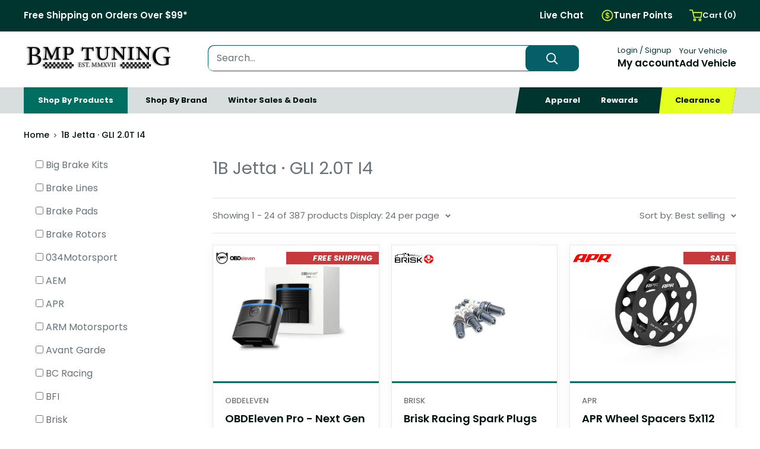

--- FILE ---
content_type: text/css
request_url: https://www.bmptuning.com/cdn/shop/t/85/assets/crucible.min.css?v=52410598337979763711764020286
body_size: 8305
content:
@import "https://fonts.googleapis.com/css2?family=Poppins:ital,wght@0,500;0,800;1,500&display=swap";
:root,
:host,
.sl-theme-light {
  color-scheme: light;
  --sl-color-gray-50: hsl(0 0% 97.5%);
  --sl-color-gray-100: hsl(240 4.8% 95.9%);
  --sl-color-gray-200: hsl(240 5.9% 90%);
  --sl-color-gray-300: hsl(240 4.9% 83.9%);
  --sl-color-gray-400: hsl(240 5% 64.9%);
  --sl-color-gray-500: hsl(240 3.8% 46.1%);
  --sl-color-gray-600: hsl(240 5.2% 33.9%);
  --sl-color-gray-700: hsl(240 5.3% 26.1%);
  --sl-color-gray-800: hsl(240 3.7% 15.9%);
  --sl-color-gray-900: hsl(240 5.9% 10%);
  --sl-color-gray-950: hsl(240 7.3% 8%);
  --sl-color-red-50: hsl(0 85.7% 97.3%);
  --sl-color-red-100: hsl(0 93.3% 94.1%);
  --sl-color-red-200: hsl(0 96.3% 89.4%);
  --sl-color-red-300: hsl(0 93.5% 81.8%);
  --sl-color-red-400: hsl(0 90.6% 70.8%);
  --sl-color-red-500: hsl(0 84.2% 60.2%);
  --sl-color-red-600: hsl(0 72.2% 50.6%);
  --sl-color-red-700: hsl(0 73.7% 41.8%);
  --sl-color-red-800: hsl(0 70% 35.3%);
  --sl-color-red-900: hsl(0 62.8% 30.6%);
  --sl-color-red-950: hsl(0 60% 19.6%);
  --sl-color-orange-50: hsl(33.3 100% 96.5%);
  --sl-color-orange-100: hsl(34.3 100% 91.8%);
  --sl-color-orange-200: hsl(32.1 97.7% 83.1%);
  --sl-color-orange-300: hsl(30.7 97.2% 72.4%);
  --sl-color-orange-400: hsl(27 96% 61%);
  --sl-color-orange-500: hsl(24.6 95% 53.1%);
  --sl-color-orange-600: hsl(20.5 90.2% 48.2%);
  --sl-color-orange-700: hsl(17.5 88.3% 40.4%);
  --sl-color-orange-800: hsl(15 79.1% 33.7%);
  --sl-color-orange-900: hsl(15.3 74.6% 27.8%);
  --sl-color-orange-950: hsl(15.2 69.1% 19%);
  --sl-color-amber-50: hsl(48 100% 96.1%);
  --sl-color-amber-100: hsl(48 96.5% 88.8%);
  --sl-color-amber-200: hsl(48 96.6% 76.7%);
  --sl-color-amber-300: hsl(45.9 96.7% 64.5%);
  --sl-color-amber-400: hsl(43.3 96.4% 56.3%);
  --sl-color-amber-500: hsl(37.7 92.1% 50.2%);
  --sl-color-amber-600: hsl(32.1 94.6% 43.7%);
  --sl-color-amber-700: hsl(26 90.5% 37.1%);
  --sl-color-amber-800: hsl(22.7 82.5% 31.4%);
  --sl-color-amber-900: hsl(21.7 77.8% 26.5%);
  --sl-color-amber-950: hsl(22.9 74.1% 16.7%);
  --sl-color-yellow-50: hsl(54.5 91.7% 95.3%);
  --sl-color-yellow-100: hsl(54.9 96.7% 88%);
  --sl-color-yellow-200: hsl(52.8 98.3% 76.9%);
  --sl-color-yellow-300: hsl(50.4 97.8% 63.5%);
  --sl-color-yellow-400: hsl(47.9 95.8% 53.1%);
  --sl-color-yellow-500: hsl(45.4 93.4% 47.5%);
  --sl-color-yellow-600: hsl(40.6 96.1% 40.4%);
  --sl-color-yellow-700: hsl(35.5 91.7% 32.9%);
  --sl-color-yellow-800: hsl(31.8 81% 28.8%);
  --sl-color-yellow-900: hsl(28.4 72.5% 25.7%);
  --sl-color-yellow-950: hsl(33.1 69% 13.9%);
  --sl-color-lime-50: hsl(78.3 92% 95.1%);
  --sl-color-lime-100: hsl(79.6 89.1% 89.2%);
  --sl-color-lime-200: hsl(80.9 88.5% 79.6%);
  --sl-color-lime-300: hsl(82 84.5% 67.1%);
  --sl-color-lime-400: hsl(82.7 78% 55.5%);
  --sl-color-lime-500: hsl(83.7 80.5% 44.3%);
  --sl-color-lime-600: hsl(84.8 85.2% 34.5%);
  --sl-color-lime-700: hsl(85.9 78.4% 27.3%);
  --sl-color-lime-800: hsl(86.3 69% 22.7%);
  --sl-color-lime-900: hsl(87.6 61.2% 20.2%);
  --sl-color-lime-950: hsl(86.5 60.6% 13.9%);
  --sl-color-green-50: hsl(138.5 76.5% 96.7%);
  --sl-color-green-100: hsl(140.6 84.2% 92.5%);
  --sl-color-green-200: hsl(141 78.9% 85.1%);
  --sl-color-green-300: hsl(141.7 76.6% 73.1%);
  --sl-color-green-400: hsl(141.9 69.2% 58%);
  --sl-color-green-500: hsl(142.1 70.6% 45.3%);
  --sl-color-green-600: hsl(142.1 76.2% 36.3%);
  --sl-color-green-700: hsl(142.4 71.8% 29.2%);
  --sl-color-green-800: hsl(142.8 64.2% 24.1%);
  --sl-color-green-900: hsl(143.8 61.2% 20.2%);
  --sl-color-green-950: hsl(144.3 60.7% 12%);
  --sl-color-emerald-50: hsl(151.8 81% 95.9%);
  --sl-color-emerald-100: hsl(149.3 80.4% 90%);
  --sl-color-emerald-200: hsl(152.4 76% 80.4%);
  --sl-color-emerald-300: hsl(156.2 71.6% 66.9%);
  --sl-color-emerald-400: hsl(158.1 64.4% 51.6%);
  --sl-color-emerald-500: hsl(160.1 84.1% 39.4%);
  --sl-color-emerald-600: hsl(161.4 93.5% 30.4%);
  --sl-color-emerald-700: hsl(162.9 93.5% 24.3%);
  --sl-color-emerald-800: hsl(163.1 88.1% 19.8%);
  --sl-color-emerald-900: hsl(164.2 85.7% 16.5%);
  --sl-color-emerald-950: hsl(164.3 87.5% 9.4%);
  --sl-color-teal-50: hsl(166.2 76.5% 96.7%);
  --sl-color-teal-100: hsl(167.2 85.5% 89.2%);
  --sl-color-teal-200: hsl(168.4 83.8% 78.2%);
  --sl-color-teal-300: hsl(170.6 76.9% 64.3%);
  --sl-color-teal-400: hsl(172.5 66% 50.4%);
  --sl-color-teal-500: hsl(173.4 80.4% 40%);
  --sl-color-teal-600: hsl(174.7 83.9% 31.6%);
  --sl-color-teal-700: hsl(175.3 77.4% 26.1%);
  --sl-color-teal-800: hsl(176.1 69.4% 21.8%);
  --sl-color-teal-900: hsl(175.9 60.8% 19%);
  --sl-color-teal-950: hsl(176.5 58.6% 11.4%);
  --sl-color-cyan-50: hsl(183.2 100% 96.3%);
  --sl-color-cyan-100: hsl(185.1 95.9% 90.4%);
  --sl-color-cyan-200: hsl(186.2 93.5% 81.8%);
  --sl-color-cyan-300: hsl(187 92.4% 69%);
  --sl-color-cyan-400: hsl(187.9 85.7% 53.3%);
  --sl-color-cyan-500: hsl(188.7 94.5% 42.7%);
  --sl-color-cyan-600: hsl(191.6 91.4% 36.5%);
  --sl-color-cyan-700: hsl(192.9 82.3% 31%);
  --sl-color-cyan-800: hsl(194.4 69.6% 27.1%);
  --sl-color-cyan-900: hsl(196.4 63.6% 23.7%);
  --sl-color-cyan-950: hsl(196.8 61% 16.1%);
  --sl-color-sky-50: hsl(204 100% 97.1%);
  --sl-color-sky-100: hsl(204 93.8% 93.7%);
  --sl-color-sky-200: hsl(200.6 94.4% 86.1%);
  --sl-color-sky-300: hsl(199.4 95.5% 73.9%);
  --sl-color-sky-400: hsl(198.4 93.2% 59.6%);
  --sl-color-sky-500: hsl(198.6 88.7% 48.4%);
  --sl-color-sky-600: hsl(200.4 98% 39.4%);
  --sl-color-sky-700: hsl(201.3 96.3% 32.2%);
  --sl-color-sky-800: hsl(201 90% 27.5%);
  --sl-color-sky-900: hsl(202 80.3% 23.9%);
  --sl-color-sky-950: hsl(202.3 73.8% 16.5%);
  --sl-color-blue-50: hsl(213.8 100% 96.9%);
  --sl-color-blue-100: hsl(214.3 94.6% 92.7%);
  --sl-color-blue-200: hsl(213.3 96.9% 87.3%);
  --sl-color-blue-300: hsl(211.7 96.4% 78.4%);
  --sl-color-blue-400: hsl(213.1 93.9% 67.8%);
  --sl-color-blue-500: hsl(217.2 91.2% 59.8%);
  --sl-color-blue-600: hsl(221.2 83.2% 53.3%);
  --sl-color-blue-700: hsl(224.3 76.3% 48%);
  --sl-color-blue-800: hsl(225.9 70.7% 40.2%);
  --sl-color-blue-900: hsl(224.4 64.3% 32.9%);
  --sl-color-blue-950: hsl(226.2 55.3% 18.4%);
  --sl-color-indigo-50: hsl(225.9 100% 96.7%);
  --sl-color-indigo-100: hsl(226.5 100% 93.9%);
  --sl-color-indigo-200: hsl(228 96.5% 88.8%);
  --sl-color-indigo-300: hsl(229.7 93.5% 81.8%);
  --sl-color-indigo-400: hsl(234.5 89.5% 73.9%);
  --sl-color-indigo-500: hsl(238.7 83.5% 66.7%);
  --sl-color-indigo-600: hsl(243.4 75.4% 58.6%);
  --sl-color-indigo-700: hsl(244.5 57.9% 50.6%);
  --sl-color-indigo-800: hsl(243.7 54.5% 41.4%);
  --sl-color-indigo-900: hsl(242.2 47.4% 34.3%);
  --sl-color-indigo-950: hsl(243.5 43.6% 22.9%);
  --sl-color-violet-50: hsl(250 100% 97.6%);
  --sl-color-violet-100: hsl(251.4 91.3% 95.5%);
  --sl-color-violet-200: hsl(250.5 95.2% 91.8%);
  --sl-color-violet-300: hsl(252.5 94.7% 85.1%);
  --sl-color-violet-400: hsl(255.1 91.7% 76.3%);
  --sl-color-violet-500: hsl(258.3 89.5% 66.3%);
  --sl-color-violet-600: hsl(262.1 83.3% 57.8%);
  --sl-color-violet-700: hsl(263.4 70% 50.4%);
  --sl-color-violet-800: hsl(263.4 69.3% 42.2%);
  --sl-color-violet-900: hsl(263.5 67.4% 34.9%);
  --sl-color-violet-950: hsl(265.1 61.5% 21.4%);
  --sl-color-purple-50: hsl(270 100% 98%);
  --sl-color-purple-100: hsl(268.7 100% 95.5%);
  --sl-color-purple-200: hsl(268.6 100% 91.8%);
  --sl-color-purple-300: hsl(269.2 97.4% 85.1%);
  --sl-color-purple-400: hsl(270 95.2% 75.3%);
  --sl-color-purple-500: hsl(270.7 91% 65.1%);
  --sl-color-purple-600: hsl(271.5 81.3% 55.9%);
  --sl-color-purple-700: hsl(272.1 71.7% 47.1%);
  --sl-color-purple-800: hsl(272.9 67.2% 39.4%);
  --sl-color-purple-900: hsl(273.6 65.6% 32%);
  --sl-color-purple-950: hsl(276 59.5% 16.5%);
  --sl-color-fuchsia-50: hsl(289.1 100% 97.8%);
  --sl-color-fuchsia-100: hsl(287 100% 95.5%);
  --sl-color-fuchsia-200: hsl(288.3 95.8% 90.6%);
  --sl-color-fuchsia-300: hsl(291.1 93.1% 82.9%);
  --sl-color-fuchsia-400: hsl(292 91.4% 72.5%);
  --sl-color-fuchsia-500: hsl(292.2 84.1% 60.6%);
  --sl-color-fuchsia-600: hsl(293.4 69.5% 48.8%);
  --sl-color-fuchsia-700: hsl(294.7 72.4% 39.8%);
  --sl-color-fuchsia-800: hsl(295.4 70.2% 32.9%);
  --sl-color-fuchsia-900: hsl(296.7 63.6% 28%);
  --sl-color-fuchsia-950: hsl(297.1 56.8% 14.5%);
  --sl-color-pink-50: hsl(327.3 73.3% 97.1%);
  --sl-color-pink-100: hsl(325.7 77.8% 94.7%);
  --sl-color-pink-200: hsl(325.9 84.6% 89.8%);
  --sl-color-pink-300: hsl(327.4 87.1% 81.8%);
  --sl-color-pink-400: hsl(328.6 85.5% 70.2%);
  --sl-color-pink-500: hsl(330.4 81.2% 60.4%);
  --sl-color-pink-600: hsl(333.3 71.4% 50.6%);
  --sl-color-pink-700: hsl(335.1 77.6% 42%);
  --sl-color-pink-800: hsl(335.8 74.4% 35.3%);
  --sl-color-pink-900: hsl(335.9 69% 30.4%);
  --sl-color-pink-950: hsl(336.2 65.4% 15.9%);
  --sl-color-rose-50: hsl(355.7 100% 97.3%);
  --sl-color-rose-100: hsl(355.6 100% 94.7%);
  --sl-color-rose-200: hsl(352.7 96.1% 90%);
  --sl-color-rose-300: hsl(352.6 95.7% 81.8%);
  --sl-color-rose-400: hsl(351.3 94.5% 71.4%);
  --sl-color-rose-500: hsl(349.7 89.2% 60.2%);
  --sl-color-rose-600: hsl(346.8 77.2% 49.8%);
  --sl-color-rose-700: hsl(345.3 82.7% 40.8%);
  --sl-color-rose-800: hsl(343.4 79.7% 34.7%);
  --sl-color-rose-900: hsl(341.5 75.5% 30.4%);
  --sl-color-rose-950: hsl(341.3 70.1% 17.1%);
  --sl-color-primary-50: var(--sl-color-sky-50);
  --sl-color-primary-100: var(--sl-color-sky-100);
  --sl-color-primary-200: var(--sl-color-sky-200);
  --sl-color-primary-300: var(--sl-color-sky-300);
  --sl-color-primary-400: var(--sl-color-sky-400);
  --sl-color-primary-500: var(--sl-color-sky-500);
  --sl-color-primary-600: #006f62;
  --sl-color-primary-700: var(--sl-color-sky-700);
  --sl-color-primary-800: var(--sl-color-sky-800);
  --sl-color-primary-900: var(--sl-color-sky-900);
  --sl-color-primary-950: var(--sl-color-sky-950);
  --sl-color-success-50: var(--sl-color-green-50);
  --sl-color-success-100: var(--sl-color-green-100);
  --sl-color-success-200: var(--sl-color-green-200);
  --sl-color-success-300: var(--sl-color-green-300);
  --sl-color-success-400: var(--sl-color-green-400);
  --sl-color-success-500: var(--sl-color-green-500);
  --sl-color-success-600: var(--sl-color-green-600);
  --sl-color-success-700: var(--sl-color-green-700);
  --sl-color-success-800: var(--sl-color-green-800);
  --sl-color-success-900: var(--sl-color-green-900);
  --sl-color-success-950: var(--sl-color-green-950);
  --sl-color-warning-50: var(--sl-color-amber-50);
  --sl-color-warning-100: var(--sl-color-amber-100);
  --sl-color-warning-200: var(--sl-color-amber-200);
  --sl-color-warning-300: var(--sl-color-amber-300);
  --sl-color-warning-400: var(--sl-color-amber-400);
  --sl-color-warning-500: var(--sl-color-amber-500);
  --sl-color-warning-600: var(--sl-color-amber-600);
  --sl-color-warning-700: var(--sl-color-amber-700);
  --sl-color-warning-800: var(--sl-color-amber-800);
  --sl-color-warning-900: var(--sl-color-amber-900);
  --sl-color-warning-950: var(--sl-color-amber-950);
  --sl-color-danger-50: var(--sl-color-red-50);
  --sl-color-danger-100: var(--sl-color-red-100);
  --sl-color-danger-200: var(--sl-color-red-200);
  --sl-color-danger-300: var(--sl-color-red-300);
  --sl-color-danger-400: var(--sl-color-red-400);
  --sl-color-danger-500: var(--sl-color-red-500);
  --sl-color-danger-600: var(--sl-color-red-600);
  --sl-color-danger-700: var(--sl-color-red-700);
  --sl-color-danger-800: var(--sl-color-red-800);
  --sl-color-danger-900: var(--sl-color-red-900);
  --sl-color-danger-950: var(--sl-color-red-950);
  --sl-color-neutral-50: var(--sl-color-gray-50);
  --sl-color-neutral-100: var(--sl-color-gray-100);
  --sl-color-neutral-200: var(--sl-color-gray-200);
  --sl-color-neutral-300: var(--sl-color-gray-300);
  --sl-color-neutral-400: var(--sl-color-gray-400);
  --sl-color-neutral-500: var(--sl-color-gray-500);
  --sl-color-neutral-600: var(--sl-color-gray-600);
  --sl-color-neutral-700: var(--sl-color-gray-700);
  --sl-color-neutral-800: var(--sl-color-gray-800);
  --sl-color-neutral-900: var(--sl-color-gray-900);
  --sl-color-neutral-950: var(--sl-color-gray-950);
  --sl-color-neutral-0: hsl(0, 0%, 100%);
  --sl-color-neutral-1000: hsl(0, 0%, 0%);
  --sl-border-radius-small: 0.1875rem;
  --sl-border-radius-medium: 0.25rem;
  --sl-border-radius-large: 0.5rem;
  --sl-border-radius-x-large: 1rem;
  --sl-border-radius-circle: 50%;
  --sl-border-radius-pill: 9999px;
  --sl-shadow-x-small: 0 1px 2px hsl(240 3.8% 46.1% / 6%);
  --sl-shadow-small: 0 1px 2px hsl(240 3.8% 46.1% / 12%);
  --sl-shadow-medium: 0 2px 4px hsl(240 3.8% 46.1% / 12%);
  --sl-shadow-large: 0 2px 8px hsl(240 3.8% 46.1% / 12%);
  --sl-shadow-x-large: 0 4px 16px hsl(240 3.8% 46.1% / 12%);
  --sl-spacing-3x-small: 0.125rem;
  --sl-spacing-2x-small: 0.25rem;
  --sl-spacing-x-small: 0.5rem;
  --sl-spacing-small: 0.75rem;
  --sl-spacing-medium: 1rem;
  --sl-spacing-large: 1.25rem;
  --sl-spacing-x-large: 1.75rem;
  --sl-spacing-2x-large: 2.25rem;
  --sl-spacing-3x-large: 3rem;
  --sl-spacing-4x-large: 4.5rem;
  --sl-transition-x-slow: 1000ms;
  --sl-transition-slow: 500ms;
  --sl-transition-medium: 250ms;
  --sl-transition-fast: 150ms;
  --sl-transition-x-fast: 50ms;
  --sl-font-mono: SFMono-Regular, Consolas, "Liberation Mono", Menlo, monospace;
  --sl-font-sans: -apple-system, BlinkMacSystemFont, "Segoe UI", Roboto,
    Helvetica, Arial, sans-serif, "Apple Color Emoji", "Segoe UI Emoji",
    "Segoe UI Symbol";
  --sl-font-serif: Georgia, "Times New Roman", serif;
  --sl-font-size-2x-small: 0.625rem;
  --sl-font-size-x-small: 0.75rem;
  --sl-font-size-small: 0.875rem;
  --sl-font-size-medium: 1rem;
  --sl-font-size-large: 1.25rem;
  --sl-font-size-x-large: 1.5rem;
  --sl-font-size-2x-large: 2.25rem;
  --sl-font-size-3x-large: 3rem;
  --sl-font-size-4x-large: 4.5rem;
  --sl-font-weight-light: 300;
  --sl-font-weight-normal: 400;
  --sl-font-weight-semibold: 500;
  --sl-font-weight-bold: 700;
  --sl-letter-spacing-denser: -0.03em;
  --sl-letter-spacing-dense: -0.015em;
  --sl-letter-spacing-normal: normal;
  --sl-letter-spacing-loose: 0.075em;
  --sl-letter-spacing-looser: 0.15em;
  --sl-line-height-denser: 1;
  --sl-line-height-dense: 1.4;
  --sl-line-height-normal: 1.8;
  --sl-line-height-loose: 2.2;
  --sl-line-height-looser: 2.6;
  --sl-focus-ring-color: var(--sl-color-primary-600);
  --sl-focus-ring-style: solid;
  --sl-focus-ring-width: 3px;
  --sl-focus-ring: var(--sl-focus-ring-style) var(--sl-focus-ring-width)
    var(--sl-focus-ring-color);
  --sl-focus-ring-offset: 1px;
  --sl-button-font-size-small: var(--sl-font-size-x-small);
  --sl-button-font-size-medium: var(--sl-font-size-small);
  --sl-button-font-size-large: var(--sl-font-size-medium);
  --sl-input-height-small: 1.875rem;
  --sl-input-height-medium: 2.5rem;
  --sl-input-height-large: 3.125rem;
  --sl-input-background-color: var(--sl-color-neutral-0);
  --sl-input-background-color-hover: var(--sl-input-background-color);
  --sl-input-background-color-focus: var(--sl-input-background-color);
  --sl-input-background-color-disabled: var(--sl-color-neutral-100);
  --sl-input-border-color: var(--sl-color-neutral-300);
  --sl-input-border-color-hover: var(--sl-color-neutral-400);
  --sl-input-border-color-focus: var(--sl-color-primary-500);
  --sl-input-border-color-disabled: var(--sl-color-neutral-300);
  --sl-input-border-width: 1px;
  --sl-input-required-content: "*";
  --sl-input-required-content-offset: -2px;
  --sl-input-required-content-color: var(--sl-input-label-color);
  --sl-input-border-radius-small: var(--sl-border-radius-medium);
  --sl-input-border-radius-medium: var(--sl-border-radius-medium);
  --sl-input-border-radius-large: var(--sl-border-radius-medium);
  --sl-input-font-family: var(--sl-font-sans);
  --sl-input-font-weight: var(--sl-font-weight-normal);
  --sl-input-font-size-small: var(--sl-font-size-small);
  --sl-input-font-size-medium: var(--sl-font-size-medium);
  --sl-input-font-size-large: var(--sl-font-size-large);
  --sl-input-letter-spacing: var(--sl-letter-spacing-normal);
  --sl-input-color: var(--sl-color-neutral-700);
  --sl-input-color-hover: var(--sl-color-neutral-700);
  --sl-input-color-focus: var(--sl-color-neutral-700);
  --sl-input-color-disabled: var(--sl-color-neutral-900);
  --sl-input-icon-color: var(--sl-color-neutral-500);
  --sl-input-icon-color-hover: var(--sl-color-neutral-600);
  --sl-input-icon-color-focus: var(--sl-color-neutral-600);
  --sl-input-placeholder-color: var(--sl-color-neutral-500);
  --sl-input-placeholder-color-disabled: var(--sl-color-neutral-600);
  --sl-input-spacing-small: var(--sl-spacing-small);
  --sl-input-spacing-medium: var(--sl-spacing-medium);
  --sl-input-spacing-large: var(--sl-spacing-large);
  --sl-input-focus-ring-color: hsl(198.6 88.7% 48.4% / 40%);
  --sl-input-focus-ring-offset: 0;
  --sl-input-filled-background-color: var(--sl-color-neutral-100);
  --sl-input-filled-background-color-hover: var(--sl-color-neutral-100);
  --sl-input-filled-background-color-focus: var(--sl-color-neutral-100);
  --sl-input-filled-background-color-disabled: var(--sl-color-neutral-100);
  --sl-input-filled-color: var(--sl-color-neutral-800);
  --sl-input-filled-color-hover: var(--sl-color-neutral-800);
  --sl-input-filled-color-focus: var(--sl-color-neutral-700);
  --sl-input-filled-color-disabled: var(--sl-color-neutral-800);
  --sl-input-label-font-size-small: var(--sl-font-size-small);
  --sl-input-label-font-size-medium: var(--sl-font-size-medium);
  --sl-input-label-font-size-large: var(--sl-font-size-large);
  --sl-input-label-color: inherit;
  --sl-input-help-text-font-size-small: var(--sl-font-size-x-small);
  --sl-input-help-text-font-size-medium: var(--sl-font-size-small);
  --sl-input-help-text-font-size-large: var(--sl-font-size-medium);
  --sl-input-help-text-color: var(--sl-color-neutral-500);
  --sl-toggle-size-small: 0.875rem;
  --sl-toggle-size-medium: 1.125rem;
  --sl-toggle-size-large: 1.375rem;
  --sl-overlay-background-color: hsl(240 3.8% 46.1% / 33%);
  --sl-panel-background-color: var(--sl-color-neutral-0);
  --sl-panel-border-color: var(--sl-color-neutral-200);
  --sl-panel-border-width: 1px;
  --sl-tooltip-border-radius: var(--sl-border-radius-medium);
  --sl-tooltip-background-color: var(--sl-color-neutral-800);
  --sl-tooltip-color: var(--sl-color-neutral-0);
  --sl-tooltip-font-family: var(--sl-font-sans);
  --sl-tooltip-font-weight: var(--sl-font-weight-normal);
  --sl-tooltip-font-size: var(--sl-font-size-small);
  --sl-tooltip-line-height: var(--sl-line-height-dense);
  --sl-tooltip-padding: var(--sl-spacing-2x-small) var(--sl-spacing-x-small);
  --sl-tooltip-arrow-size: 6px;
  --sl-z-index-drawer: 700;
  --sl-z-index-dialog: 800;
  --sl-z-index-dropdown: 900;
  --sl-z-index-toast: 950;
  --sl-z-index-tooltip: 1000;
}
.sl-scroll-lock {
  padding-right: var(--sl-scroll-lock-size) !important;
  overflow: hidden !important;
}
.sl-toast-stack {
  position: fixed;
  top: 0;
  inset-inline-end: 0;
  z-index: var(--sl-z-index-toast);
  width: 28rem;
  max-width: 100%;
  max-height: 100%;
  overflow: auto;
}
.sl-toast-stack sl-alert {
  margin: var(--sl-spacing-medium);
}
.sl-toast-stack sl-alert::part(base) {
  box-shadow: var(--sl-shadow-large);
}
.glide {
  position: relative;
  width: 100%;
  box-sizing: border-box;
}
.glide * {
  box-sizing: inherit;
}
.glide__track {
  overflow: hidden;
}
.glide__slides {
  position: relative;
  width: 100%;
  list-style: none;
  backface-visibility: hidden;
  transform-style: preserve-3d;
  touch-action: pan-Y;
  overflow: hidden;
  margin: 0;
  padding: 0;
  white-space: nowrap;
  display: flex;
  flex-wrap: nowrap;
  will-change: transform;
}
.glide__slides--dragging {
  -webkit-user-select: none;
  -moz-user-select: none;
  user-select: none;
}
.glide__slide {
  width: 100%;
  height: 100%;
  flex-shrink: 0;
  white-space: normal;
  -webkit-user-select: none;
  -moz-user-select: none;
  user-select: none;
  -webkit-touch-callout: none;
  -webkit-tap-highlight-color: rgba(0, 0, 0, 0);
}
.glide__slide a {
  -webkit-user-select: none;
  user-select: none;
  -webkit-user-drag: none;
  -moz-user-select: none;
  -ms-user-select: none;
}
.glide__arrows {
  -webkit-touch-callout: none;
  -webkit-user-select: none;
  -moz-user-select: none;
  user-select: none;
}
.glide__bullets {
  -webkit-touch-callout: none;
  -webkit-user-select: none;
  -moz-user-select: none;
  user-select: none;
}
.glide--rtl {
  direction: rtl;
}
.bmp-hero-image-overlay {
  position: absolute;
  z-index: 1;
  top: 0;
  right: 0;
  left: -5px;
  bottom: 0;
  background-repeat: no-repeat;
}
.bmp-hero-container {
  min-height: 570px;
}
.bmp-hero-container .page__header-image {
  left: 30%;
  width: 70%;
  height: 100%;
}
.bmp-hero-main {
  position: relative;
  z-index: 1;
  padding-left: calc((100vw - min(95vw, 1440px)) / 2);
}
@media screen and (max-width: 990px) {
  .bmp-hero-main {
    padding-left: 0;
  }
}
.bmp-hero-main h3 {
  font-size: 6em;
  font-weight: 700;
  text-transform: uppercase;
  -webkit-text-stroke-width: 2px;
  -webkit-text-stroke-color: #fff;
  color: rgba(0, 0, 0, 0);
  position: absolute;
  margin-bottom: 0px;
  top: -45px;
  z-index: 1;
  line-height: 1;
}
@media screen and (max-width: 990px) {
  .bmp-hero-main h3 {
    display: none;
  }
}
.bmp-hero-main-links {
  display: flex;
  color: #fff;
  padding-top: 15px;
  gap: 15px;
}
.bmp-hero-main-links a {
  font-weight: 500;
  line-height: 1.3;
  font-size: medium;
}
@media screen and (max-width: 990px) {
  .bmp-hero-main-links a {
    font-size: smaller;
  }
}
.bmp-hero-main-links a:hover {
  color: #e5ff1f;
  text-decoration: underline;
}
.bmp-hero-main-links a:nth-child(even) {
  padding: 0 15px;
  border-right: 2px solid #e5ff1f;
  border-left: 2px solid #e5ff1f;
}
.bmp-hero-vselect-wrapper {
  position: relative;
}
.bmp-hero-vselect-wrapper .bmp-hero-vselect-clip-wrapper {
  filter: drop-shadow(0px 4px 25px rgba(0, 0, 0, 0.2));
  width: 100%;
  height: 100%;
  z-index: 0;
  position: absolute;
}
.bmp-hero-vselect-wrapper
  .bmp-hero-vselect-clip-wrapper
  .bmp-vselect-hero-clip {
  width: 100%;
  height: 100%;
  z-index: 0;
  position: absolute;
  background-color: #fff;
  -webkit-clip-path: polygon(
    27% 0,
    30% 10%,
    100% 10%,
    100% 100%,
    40% 100%,
    0 100%,
    0 0
  );
  clip-path: polygon(
    27% 0,
    30% 10%,
    100% 10%,
    100% 100%,
    40% 100%,
    0 100%,
    0 0
  );
}
@media screen and (max-width: 990px) {
  .bmp-hero-vselect-wrapper
    .bmp-hero-vselect-clip-wrapper
    .bmp-vselect-hero-clip {
    -webkit-clip-path: none;
    clip-path: none;
  }
}
.bmp-hero-vselect-wrapper h1 {
  text-transform: initial;
  font-size: 2em;
  font-weight: bold;
  color: #001210;
  padding: 0 20px;
  margin: 0;
  padding-top: 15px;
  position: relative;
  z-index: 1;
  text-align: left !important;
}
@media screen and (max-width: 990px) {
  .bmp-hero-vselect-wrapper h1 {
    text-align: center;
  }
}
.bmp-hero-vselect-wrapper .bmp-vehicle-selector-container {
  padding: 20px;
  padding-top: 5px;
}
.hero-spinner-wrapper {
  position: absolute;
  top: 0;
  bottom: 0;
  left: 0;
  right: 0;
  background-color: rgba(0, 18, 16, 0.8509803922);
  display: flex;
  justify-content: center;
  align-items: center;
  z-index: 100;
}
.bmp-vehicle-selector-container {
  display: flex;
  gap: 20px;
}
@media screen and (max-width: 990px) {
  .bmp-vehicle-selector-container {
    flex-direction: column;
  }
}
.bmp-vehicle-selector-container ::part(combobox) {
  padding: 5px 20px;
}
.bmp-nav-container {
  display: flex;
  flex-direction: row;
  justify-content: space-between;
}
.bmp-nav-container ul li {
  font-size: small;
  font-weight: bold;
  padding: 10px 0;
}
.bmp-left-nav {
  max-width: -moz-fit-content;
  max-width: fit-content;
}
.bmp-left-nav ul li {
  color: var(--bmp-black);
}
.bmp-left-nav .nav-bar__item:nth-child(1) {
  margin-right: 0px;
  background-color: var(--bmp-green);
  text-align: center;
  color: #fff;
  width: 175px;
  margin-right: 30px;
}
.bmp-right-nav {
  max-width: -moz-fit-content;
  max-width: fit-content;
  background-color: var(--bmp-green-dark);
  padding-left: 50px;
  webkit-clip-path: polygon(2% 0, 100% 0%, 98% 100%, 0% 100%);
  -webkit-clip-path: polygon(2% 0, 100% 0%, 98% 100%, 0% 100%);
  clip-path: polygon(2% 0, 100% 0%, 98% 100%, 0% 100%);
}
.bmp-right-nav .nav-bar__item:hover a {
  color: var(--bmp-lime);
}
.bmp-right-nav .nav-bar__item:nth-last-child(1) {
  margin-right: 0px;
  background-color: var(--bmp-lime);
  width: 130px;
  text-align: center;
  color: var(--bmp-black);
  -webkit-clip-path: polygon(4% 0%, 100% 0%, 100% 100%, 0% 100%);
  clip-path: polygon(4% 0%, 100% 0%, 100% 100%, 0% 100%);
}
.bmp-right-nav .nav-bar__item:nth-last-child(1):hover a {
  color: var(--bmp-green);
}
.bmp-right-nav ul li {
  color: #fff;
}
.bmp-nav-account-wrapper {
  display: flex;
  flex-direction: row;
  align-items: center;
}
.bmp-nav-account-wrapper .header__action-item-title {
  font-size: small;
}
.bmp-nav-account-wrapper svg {
  width: 65px;
  height: 60px;
  margin-right: 5px;
}
.header__action-list {
  gap: 60px;
}
.nav-bar__inner {
  background-color: var(--bmp-offwhite);
}
.header__search-bar-wrapper {
  padding: 0 60px;
}
.header__inner {
  padding-bottom: 25px;
}
.search-bar__submit {
  width: 90px;
  background-color: var(--bmp-teal);
}
.search-bar__top {
  border-radius: 10px;
  box-shadow: 1px 1px var(--bmp-teal) inset, -1px -1px var(--bmp-teal) inset;
}
.search-bar__submit {
  border-radius: 10px;
}
.search-bar__submit .icon--search {
  height: 20px;
  width: 20px;
}
.nav-bar__link .icon--hamburger-mobile {
  margin-right: 10px;
  height: 1.1rem;
  width: 1.1rem;
}
.bmp-left-nav__linklist {
  position: relative;
}
.bmp-left-nav__linklist .nav-bar__link:hover {
  color: var(--bmp-green);
}
.bmp-left-nav__linklist .nav-bar__item:first-child .nav-bar__link:hover {
  color: var(--bmp-lime);
}
.mega-menu .container {
  padding: 20px;
  padding-right: 250px;
  padding-bottom: 30px;
  padding-top: 1%;
}
.mega-menu svg {
  position: absolute;
  left: 0;
  right: 0;
  top: 0;
}
.mega-menu svg path:nth-child(1) {
  fill: var(--bmp-green-dark);
}
.mega-menu .mega-menu__column {
  z-index: 1;
}
.mega-menu a {
  z-index: 1;
}
.mega-menu__title {
  display: none;
}
.mega-menu__linklist {
  text-align: left;
}
.mega-menu__linklist li a {
  font-size: 1rem;
  color: #fff;
}
.mega-menu__linklist li a:hover {
  color: var(--bmp-lime);
}
.mega-menu__linklist li a:focus {
  color: var(--bmp-lime);
}
.mega-menu__inner {
  gap: 70px;
  align-items: center;
}
.header__cart-icon {
  display: flex;
  align-items: center;
  gap: 5px;
  margin-right: 0px;
}
.header__cart-icon .icon {
  height: 1.3em;
  width: 1.3em;
  color: var(--bmp-lime);
}
.header__cart-icon .cart-count-int {
  font-size: small;
  margin-bottom: 0px;
  padding-bottom: 0px;
  line-height: 1;
}
.tuner-points-header {
  display: flex;
  align-items: center;
  gap: 5px;
  margin-right: 30px;
}
.tuner-points-header span {
  font-weight: 500;
}
.bmp-top-bar {
  border-right: 1px solid var(--bmp-lime);
  border-left: 1px solid var(--bmp-lime);
  padding: 0px 15%;
}
.announcement-bar {
  padding: 5px 0px;
}
#shopify-chat {
  display: none;
}
#shopify-chat.show {
  display: block;
}
.bmp-contact-info {
  padding-right: 30px;
}
.bmp-contact-info svg {
  margin-right: 10px;
}
.bmp-contact-phone {
  display: flex;
  align-self: center;
  line-height: 1;
  align-items: center;
}
.bmp-contact-phone svg {
  color: whited;
  margin-right: 10px;
  height: 1.1rem;
  width: 1.1rem;
}
.bmp-inner-bar-contact {
  display: flex;
  justify-content: space-between;
}
.grid-container {
  display: grid;
  grid-template-columns: repeat(1, 1fr);
  gap: 25px;
}
@media (min-width: 600px) {
  .grid-container {
    grid-template-columns: repeat(2, 1fr);
  }
}
@media (min-width: 900px) {
  .grid-container {
    grid-template-columns: repeat(3, 1fr);
  }
}
@media (min-width: 1200px) {
  .grid-container {
    grid-template-columns: repeat(4, 1fr);
  }
}
.wishlist-fix {
  display: none;
}
* {
  font-family: "Poppins", sans-serif;
}
:root {
  --bmp-lime: #e5ff1f;
  --bmp-green: #006f62;
  --bmp-green-dark: #00352f;
  --bmp-teal: #045f68;
  --bmp-black: #001210;
  --bmp-offwhite: #d8ddde;
  --bmp-silver: #e8e8e8;
  --bmp-white: #d8ddde;
  --bmp-light-grey: #757575;
}
sl-option::part(label) {
  font-weight: 600 !important;
}
[x-cloak] {
  display: none !important;
}
html {
  overflow-x: hidden !important;
}
.glide__slide {
  display: flex;
  height: auto;
}
body {
  overflow-x: hidden !important;
}
.promo-card {
  display: flex;
  flex-direction: column;
  max-width: 500px;
  box-shadow: 0px 1px 3px 0px rgba(0, 0, 0, 0.15);
  margin: 10px;
}
.promo-card div {
  padding: 15px;
}
.promo-card h2 {
  font-weight: bold;
  font-size: xx-large;
  color: #001210;
  line-height: 1.2;
  margin-bottom: 0px;
  transform: uppercase;
  margin-bottom: 10px;
}
.promo-card span {
  color: #c63a3c;
  font-weight: 500;
  font-size: small;
  font-style: italic;
  margin-bottom: 5px;
}
.promo-card a {
  font-size: small;
  color: #000;
  font-weight: 600;
  text-decoration: underline;
  transition: color 0.1s linear;
  height: 100%;
  display: flex;
  align-items: self-end;
}
.promo-card a:hover {
  color: var(--bmp-green);
  transition: color 0.1s linear;
}
.visaul-catcard-wrapper {
  transition: scale 0.2s linear;
  box-shadow: 0px 1px 15px 0px rgba(0, 0, 0, 0.05);
}
.visaul-catcard-wrapper:hover {
  transition: scale 0.2s linear;
  scale: 1.025;
}
.visaul-catcard-wrapper:hover img {
  opacity: 90%;
  transition: opacity 0.2s linear;
  width: 100%;
}
.visual-catcard {
  position: relative;
}
.visual-catcard img {
  background-color: #f3f3f3;
  width: 100%;
  transition: opacity 0.2s linear;
  opacity: 1;
}
.visual-catcard .pattern-img {
  position: absolute;
  top: 0;
  bottom: 0;
  left: 0;
  right: 0;
}
.visual-catcard h4 {
  font-size: large;
  font-weight: 600;
  color: #fff;
  margin-bottom: 0;
  margin-left: 10px;
  padding: 10px;
}
.visual-catcard h4::before {
  border-left: 4px solid #e5ff1f;
  padding-right: 10px;
  content: "";
}
.bmp-logolist-custom .quick-links {
  border: none;
}
.bmp-logolist-custom .quick-links__link {
  position: relative;
  border: 1px solid #fafafa;
  box-shadow: 5px 7px 5px 0px rgba(0, 0, 0, 0.03);
}
.bmp-logolist-custom .quick-links__link::before {
  content: "";
  position: absolute;
  top: 0;
  bottom: 0;
  left: 0;
  right: 0;
  background-color: var(--bmp-green);
  z-index: 1;
  opacity: 0;
  transition: opacity 0.2s linear;
}
.bmp-logolist-custom .quick-links__link:hover::before {
  content: "";
  position: absolute;
  top: 0;
  bottom: 0;
  left: 0;
  right: 0;
  background-color: var(--bmp-green);
  z-index: 1;
  opacity: 0.7;
  transition: opacity 0.2s linear;
}
.bmp-collection-desc {
  margin-left: auto;
  text-align: center;
}
.collection__description {
  margin-left: 15px;
  margin-top: 0;
}
.collection__description .rte {
  text-align: left !important;
}
.bmp-product-list--custom {
  display: grid;
  grid-template-columns: repeat(3, 1fr);
  -moz-column-gap: 20px;
  column-gap: 20px;
  row-gap: 30px;
}
@media screen and (max-width: 999px) {
  .bmp-product-list--custom {
    grid-template-columns: repeat(2, 1fr);
    padding: 10px;
  }
}
.bmp-product-list--custom .product-item {
  box-shadow: 0px 1px 15px 0px rgba(0, 0, 0, 0.05);
}
.bmp-product-list--custom .product-item--vertical {
  width: 100%;
  padding: 0;
  border: 1px solid #e8e8e8;
}
.bmp-product-list--custom .product-item__info-inner {
  margin-bottom: 15px;
}
.bmp-product-list--custom .product-item__info {
  padding: 20px;
  border-top: 3px solid var(--bmp-green);
  flex: 1;
}
.bmp-product-list--custom .product-item__price-list {
  height: 100%;
  align-items: flex-end;
  margin: 0;
}
.bmp-product-list--custom .product-item__price-list .price--highlight {
  color: var(--product-on-sale-accent)!important;
  font-weight: 500;
  font-size: medium;
}
.bmp-product-list--custom .product-item__price-list .price--compare {
  font-size: medium;
}
.bmp-product-list--custom .product-item__price-list .price {
  color: var(--bmp-black);
  font-weight: 600;
  font-size: medium;
}
.bmp-product-list--custom .product-item__price-list .price--compare {
  color: var(--bmp-black);
  font-size: small;
  font-weight: 500;
}
.bmp-product-list--custom .product-item__title {
  margin-bottom: 0px;
}
.bmp-product-list--custom .product-item__vendor {
  color: var(--bmp-light-grey);
  font-weight: 500;
  font-size: small;
}
.bmp-product-list--custom .product-item__title {
  font-size: large;
  font-weight: 600;
  color: var(--bmp-black);
}
@media screen and (max-width: 999px) {
  .bmp-product-list--custom .product-item__title {
    font-size: medium;
  }
}
.bmp-3-grid--custom {
  grid-template-columns: repeat(3, 1fr);
}
.product-item__label-list {
  right: 0;
}
.product-label--on-sale {
  font-size: small;
  padding-left: 45px;
  font-weight: bold;
  font-style: italic;
  letter-spacing: 0.5px;
  text-transform: uppercase;
}
.outline-text--large {
  font-size: 5em !important;
  font-weight: 700;
  text-transform: uppercase;
  -webkit-text-stroke-width: 2px;
  -webkit-text-stroke-color: #e8e8e8;
  color: rgba(0, 0, 0, 0);
  position: absolute;
  margin-bottom: 0px;
  z-index: 1;
  line-height: 1;
  opacity: 0.55;
  word-wrap: normal;
  bottom: 0;
}
@media screen and (max-width: 999px) {
  .outline-text--large {
    font-size: 2.9rem !important;
  }
}
@media screen and (max-width: 999px) {
  .header__bar-mobile-only {
    display: block !important;
  }
}
.bmp-title-stack {
  position: relative;
  overflow: hidden;
  margin-bottom: 30px;
}
.bmp-title-stack .bmp-title-stack__front {
  position: relative;
  z-index: 100;
}
.bmp-title-stack .bmp-title-stack__front h3 {
  font-size: 4rem;
  font-weight: bold;
  color: var(--bmp-black);
  text-transform: uppercase;
  margin-bottom: 0px;
  line-height: 1.3;
}
@media screen and (max-width: 999px) {
  .bmp-title-stack .bmp-title-stack__front h3 {
    font-size: 2.8rem !important;
  }
}
.bmp-title-stack .bmp-title-stack__front h5 {
  color: var(--bmp-black);
  font-size: medium;
  margin-bottom: 0px;
  font-weight: 600;
}
.bmp-title-stack--top-line::before {
  border-top: 3px solid var(--bmp-green);
  padding-right: 15%;
  content: ",";
  font-size: 0px;
}
.glide__arrows {
  margin-top: 30px;
  margin-bottom: 30px;
}
.glide__arrow svg path {
  transition: fill 0.1s linear;
}
.glide__arrow:hover svg path:nth-child(1) {
  fill: var(--bmp-green);
  transition: fill 0.1s linear;
  cursor: pointer;
}
.section__action-link {
  background-color: var(--bmp-green-dark);
  color: #fff;
  padding: 5px 50px;
  font-size: large;
  font-weight: bold;
  text-transform: uppercase;
  letter-spacing: 0.5px;
  display: inline-block;
  max-width: -moz-fit-content;
  max-width: fit-content;
  position: relative;
  transition: background-color 0.3s, color 0.3s;
  white-space: nowrap;
}
.section__action-link:hover {
  background-color: var(--bmp-green) !important;
  transition: all 0.3s;
}
.section__action-link::before {
  content: ".";
  font-size: 0;
  width: 10px;
  background-color: var(--bmp-lime);
  position: absolute;
  z-index: 9;
  top: 0;
  bottom: 0;
  right: 0;
}
.section__action-link::after {
  content: ".";
  font-size: 0;
  width: 10px;
  background-color: var(--bmp-teal);
  position: absolute;
  z-index: 10;
  top: 60%;
  bottom: 0;
  right: 0;
  -webkit-clip-path: polygon(0 0, 100% 26%, 100% 100%, 0% 100%);
  clip-path: polygon(0 0, 100% 26%, 100% 100%, 0% 100%);
}
.bmp-btn-wrapper {
  margin-top: 40px;
  display: flex;
  justify-content: center;
}
@media screen and (max-width: 999px) {
  .bmp-btn-wrapper {
    display: none;
  }
}
.promo-card__inner-content {
  height: 100%;
  display: flex;
  flex-direction: column;
}
.footer .button--primary {
  color: var(--bmp-black) !important;
}
.bmp-promo-card__grid {
  display: flex;
  flex-direction: row;
  justify-content: space-between;
  gap: 20px;
  max-width: 73%;
  margin-left: auto;
}
.product-block-list__item .card {
  border-bottom: none !important;
}
.product-block-list__item--info {
  width: calc(45% - 15px);
  border-left: 1px solid #eceef0;
}
@media screen and (max-width: 990px) {
  .product-block-list__item--info {
    width: 100%;
  }
}
@media screen and (min-width: 1000px) {
  .product-gallery__thumbnail-list {
    display: flex;
    justify-content: center;
    width: 100%;
  }
}
#pdpicontele .text-with-icons__title {
  color: var(--bmp-black) !important;
  font-size: medium;
}
#pdpicontele .rte {
  color: var(--bmp-black) !important;
  font-size: small;
}
.breadcrumb__item a {
  color: var(--bmp-black);
  font-weight: 500;
}
.breadcrumb__item span {
  color: var(--bmp-black);
  font-weight: 400;
}
.bmp-tag-brand-contianer {
  display: flex;
  justify-content: space-between;
  padding: 20px;
  padding-bottom: 10px;
  align-self: baseline;
  padding-right: 0px;
}
.bmp-tag-brand-contianer .vendor-logo-container {
  position: unset;
  display: flex;
}
.bmp-tag-brand-contianer .product-label {
  display: flex;
  align-items: center;
  padding-left: 90px;
  font-weight: 800;
  letter-spacing: 0.5px;
  font-size: small;
  border-radius: 0;
  max-height: 38px;
}
@media screen and (max-width: 990px) {
  .bmp-tag-brand-contianer {
    margin-bottom: 15px;
  }
}
.bmp-vfit {
  background-color: var(--bmp-teal);
  display: flex;
  align-items: center;
  padding: 10px;
  padding-left: 30px;
  gap: 20px;
}
.bmp-vfit .inner-wrapper {
  display: flex;
  flex-direction: column;
}
.bmp-vfit p {
  color: #fff;
  font-weight: 500;
  margin: 0;
  font-size: small;
  line-height: 1.6;
}
.bmp-vfit .fitment-notice-main {
  font-size: medium;
  font-weight: 700;
}
.bmp-vfit svg {
  color: #fff;
  height: 2.1rem;
  width: 2.1rem;
  padding: 7px;
  border: solid 2px #fff;
  border-radius: 50px;
}
.bmp-vfit--wrong-fitment {
  background-color: #d2383a;
}
.bmp-vfit--wrong-fitment svg {
  padding: 8px;
}
.bmp-vfit--wrong-fitment a {
  font-size: x-small;
  color: #fff;
  font-weight: 500;
  text-decoration: underline;
  margin-left: auto;
}
.bmp-vfit--correct-fitment {
  background-color: var(--bmp-green);
}
.product-meta__title {
  color: var(--bmp-black);
  font-weight: 800;
  text-transform: uppercase;
  font-size: 1.85rem;
  margin-bottom: 6px;
}
.bmp-tag-brand-contianer .vendor-logo-container {
  width: 120px;
  z-index: 1 !important;
}
.product-label--freeshipping {
  background-color: var(--bmp-green);
  color: #fff;
  font-size: medium;
}
.product-form__info-content .price {
  font-size: xx-large;
  font-weight: 700;
  color: var(--bmp-black);
}
.product-form__info-content .price--compare {
  font-weight: 500;
  font-size: x-large;
}
.product-form__info-content .price-list {
  gap: 10px;
  margin-bottom: 5px;
}
.product-form__info-content .price:has(+ .price--compare) {
  color: var(--product-on-sale-accent);
}
.product-form__info-title {
  display: none;
}
.product-form__add-button {
  width: 100%;
  background-color: var(--bmp-lime);
  padding: 7px;
  margin-bottom: 10px;
}
.product-form__add-button {
  color: var(--bmp-black);
}
.product-form__add-button:hover {
  color: var(--bmp-white);
}
#mini-cart {
  z-index: 1000;
}
.bmp-recproduct-container {
  list-style-type: none;
}
.bmp-recproduct-container::marker {
  display: none;
}
.bmp-recproduct-container a {
  display: flex;
  flex-direction: row;
  align-items: center;
  gap: 20px;
}
.bmp-recproduct-container img {
  max-width: 180px;
}
.rec-container-pinfo {
  display: flex;
  flex-direction: column;
}
.rec-container-pinfo p {
  margin: 0;
}
.rec-container-pinfo .product__title {
  margin: 0;
  font-size: small;
  color: var(--bmp-black);
  font-weight: 600;
}
.rec-container-pinfo .product__price {
  font-size: small;
  color: var(--bmp-black);
  font-weight: 400;
}
.fitmenttable {
  width: 100%;
  border: solid 2px #e1e3e4;
  text-align: left;
}
.fitmentmodel {
  border: solid 2px #e1e3e4;
  width: 70%;
  padding: 0 0 0 7px;
}
.fitmentdrivetrain {
  border: solid 2px #e1e3e4;
  width: 30%;
  padding: 0 0 0 7px;
}
.fitmentcellmodel {
  border: solid 1px #e1e3e4;
  border-right: solid 2px #e1e3e4;
  padding: 0 0 0 7px;
}
.fitmentcelldrivetrain {
  border: solid 1px #e1e3e4;
  padding: 0 0 0 7px;
}
.fwd::before {
  font-weight: bold;
  content: "FWD";
  color: #13a89e;
}
.awd::before {
  font-weight: bold;
  content: "AWD";
  color: #3a3a3c;
}
.rwd::before {
  font-weight: bold;
  content: "RWD";
  color: #677279;
}
.fitmenticon {
  height: 12px;
  vertical-align: -1px;
}
.fitsbox {
  background-color: #0a0;
}
.modelfit {
  font-weight: bold;
}
.bmp-qa-rating-wrapper {
  display: flex;
  gap: 10px;
  align-items: center;
  margin-bottom: 5px;
}
.bmp-qa-rating-wrapper .bmp-question-wrapper::before {
  content: " ";
  height: 0px;
  width: 0px;
  padding-right: 10px;
  border-left: 2px solid #c4c4c4;
}
.bmp-qa-rating-wrapper button {
  font-size: small;
  font-weight: 500;
  color: var(--bmp-black);
}
.bmp-qa-rating-wrapper button:disabled {
  color: var(--bmp-light-grey);
}
.bmp-qa-rating-wrapper button:not([disabled]) {
  text-decoration: underline;
}
.bmp-qa-rating-wrapper button:not([disabled]):hover {
  color: var(--bmp-green);
}
.product-form__inventory {
  font-size: small;
  font-weight: 500;
}
.bmp-build-list-button {
  font-weight: 500;
  color: var(--bmp-black);
  text-decoration: underline;
}
.bmp-build-list-button:hover {
  color: var(--bmp-green);
}
.pdp-icon-wrapper {
  margin: 30px 0;
}
.pdp-icon-wrapper .text-with-icons {
  padding-left: 20px;
  gap: 30px;
}
.pdp-icon-wrapper .text-with-icons:first-child {
  margin-bottom: 20px;
}
@media screen and (max-width: 990px) {
  .pdp-icon-wrapper .text-with-icons {
    display: flex;
    margin-bottom: 0;
    padding: 0;
    scale: 0.9;
  }
}
.bmp-custom-meta-row {
  display: flex;
  align-items: center;
  gap: 10px;
}
.bmp-custom-meta-row p {
  font-size: small;
  font-weight: 400;
  color: var(--bmp-black);
  margin: 0;
}
.pdp-sku-elm {
  font-size: small;
  margin: 0;
  padding: 0;
  color: var(--bmp-black);
}
@media screen and (min-width: 1000px) {
  .difflevel::after {
    content: " 🛈";
    font-weight: normal;
    color: var(--text-color);
  }
}
@media screen and (max-width: 999px) {
  .difflevel::after {
    content: " ℹ";
    font-weight: normal;
    color: var(--text-color);
  }
}
.product-form__option-name {
  font-weight: 500;
  color: var(--bmp-green-dark);
  font-size: medium;
}
.product-form__selected-value {
  font-size: smaller;
  font-weight: 500;
}
.veryeasy {
  color: var(--bmp-green);
  font-weight: bold;
}
.easy {
  color: var(--bmp-teal);
  font-weight: bold;
}
.intermediate {
  color: #f5d700;
  font-weight: bold;
}
.difficult {
  color: #ff8b00;
  font-weight: bold;
}
.verydifficult {
  color: red;
  font-weight: bold;
}
sl-details::part(base) {
  border: none;
  border-top: 1px solid;
  border-radius: 0px;
  border-color: #ededed;
}
sl-details::part(summary) {
  font-weight: 600;
  font-size: medium;
  color: var(--bmp-black);
}
sl-details::part(content) {
  padding: 0;
}
.pdp-buy-box {
  padding: 20px;
  padding-bottom: 0;
}
.product-meta {
  margin-bottom: 25px;
}
.affirm-as-low-as {
  font-size: small;
}
.rec-card-wrapper {
  display: flex;
  align-content: center;
  gap: 10px;
}
.rec-card-wrapper button {
  font-size: x-small;
  font-weight: 500;
  color: var(--bmp-black);
  text-decoration: underline;
}
.rec-card-wrapper button::before {
  content: " ";
  height: 0px;
  width: 0px;
  padding-right: 10px;
  border-left: 2px solid var(--bmp-offwhite);
}
.bmp-recproduct-container {
  margin-bottom: 10px;
  margin-bottom: 10px;
}
.bmp-recproduct-container a {
  transition: all 0.3s;
  border-bottom: 2px solid;
  border-bottom-color: var(--bmp-silver);
}
.bmp-recproduct-container a:hover {
  transition: all 0.3s;
  border-bottom-color: var(--bmp-green);
}
sl-tab-group {
  --indicator-color: var(--bmp-black);
  --sl-color-primary-600: var(--bmp-green-dark);
  --track-width: 3px;
}
sl-tab-group::part(nav) {
  font-size: large;
}
.tab-custom-bmp {
  font-weight: 600;
  font-size: medium;
  margin-bottom: 0px;
}
sl-tab::part(base) {
  padding: 5px 20px;
}
sl-tab-panel::part(base) {
  background-color: #fafafa;
  padding: 30px;
  color: var(--bmp-black) !important;
  font-size: small;
}
.bmp-custom-rte .rte h1,
.bmp-custom-rte h2,
.bmp-custom-rte h3 {
  color: var(--bmp-black) !important;
}
.bmp-custom-rte .rte h2 {
  font-weight: 600;
}
.text-smaller-tab {
  font-size: small;
  font-weight: 500;
}
.template--search main {
  padding-top: 50px;
}
.template--search .card__header--tight {
  padding-top: 0;
}
.template--search .card__header {
  padding: 0;
}
.bmp-title-stack__front--light h5 {
  color: #fff !important;
  font-size: 1rem !important;
}
.bmp-title-stack__front--light h3 {
  color: #fff !important;
  font-size: 5rem !important;
  line-height: 1.1 !important;
}
.bmp-title-stack--light .outline-text--large {
  opacity: 0.15;
}
.bmp-topbar-wrapper {
  display: flex;
  align-items: baseline;
  justify-content: space-between;
  align-items: center;
}
.bmp-topbar-wrapper .bmp-title-stack {
  width: 80%;
}
@media screen and (max-width: 990px) {
  .bmp-topbar-wrapper .bmp-title-stack {
    width: 100%;
  }
}
.glide {
  padding-left: calc((100% - 1460px) / 2 + max(2%, 20px));
}
.glide__arrows {
  text-align: right;
  padding-right: 10%;
}
.header__bar-mobile-only {
  display: none;
}
.direct-ship-notif {
  line-height: 1.7;
  font-weight: 600;
  font-size: small;
}
@media screen and (max-width: 990px) {
  .header__action-item--account {
    display: none;
  }
  .header__inner {
    padding-bottom: 0px;
  }
  .header__logo-image {
    max-width: 225px !important;
    width: 100%;
  }
  .header__mobile-nav {
    margin-right: 0px;
  }
  .header__action-list {
    margin-left: 0px;
  }
  .header__inner {
    justify-content: space-between;
  }
  .header__search-bar-wrapper {
    padding: 0 20px;
  }
  .header__search-bar-wrapper.is-visible {
    margin-bottom: -70px;
  }
  .bmp-inner-bar-contact {
    display: none;
  }
  .tuner-points-header {
    display: none;
  }
  .bmp-top-bar {
    display: none;
  }
  .bmp-hero-container {
    min-height: 420px;
  }
  #cartTesting {
    display: flex;
    justify-content: space-between;
    align-items: center;
  }
  .pdp-vehicle-link {
    display: none;
  }
  .product-gallery__thumbnail-list {
    padding: 0 10px;
  }
  .container--mobile {
    max-width: 1480px;
    margin-left: auto;
    margin-right: auto;
    padding: 0 var(--mobile-container-gutter);
  }
  .collection__toolbar {
    padding: 0 var(--mobile-container-gutter);
  }
  .collection {
    padding-top: 20px;
  }
}
.brand-link-container {
  display: flex;
  flex-direction: column;
}
.brand-link-container span {
  margin: auto;
}
.brand-link-wrapper {
  min-height: 150px;
  display: flex;
  flex-direction: column;
  justify-content: space-around;
  align-items: center;
  justify-content: center;
  border: 1px solid var(--bmp-silver);
  max-height: 200px;
  transition: scale 0.2s linear;
  position: relative;
}
.brand-link-wrapper::before {
  content: "";
  position: absolute;
  top: 0;
  bottom: 0;
  left: 0;
  right: 0;
  background-color: var(--bmp-green);
  z-index: 1;
  opacity: 0;
  transition: opacity 0.2s linear;
}
.brand-link-wrapper:hover {
  transition: scale 0.2s linear;
  scale: 1.025;
}
.brand-link-wrapper:hover::before {
  content: "";
  position: absolute;
  top: 0;
  bottom: 0;
  left: 0;
  right: 0;
  background-color: var(--bmp-green);
  z-index: 1;
  opacity: 0.7;
  transition: opacity 0.2s linear;
}
.brand-link-wrapper img {
  max-width: 175px;
  padding: 5px;
  max-height: 100px;
}
.bmp-shopbybrand {
  padding-top: 20px;
}
.vendor-logo--pcard img {
  width: 65px;
  max-height: 3em;
  position: absolute;
  z-index: 1;
  top: 11px;
  left: 5px;
  -o-object-fit: contain;
  object-fit: contain;
}
.product-link-mobile {
  position: absolute;
  top: 0;
  bottom: 0;
  right: 0;
  left: 0;
  z-index: 1;
  display: none;
}
@media screen and (max-width: 990px) {
  .product-link-mobile {
    display: block;
  }
}
sl-details::part(header) {
  padding: 5px !important;
}
.plp-filterbox-list {
  padding-left: 20px;
  list-style: none;
}
.plp-filterbox-list ul {
  padding-bottom: 10px;
}
.plp-filterbox-list li {
  padding-bottom: 10px;
}
.collection__image-wrapper--small {
  margin-bottom: 20px;
}
.activeYMMElement {
  font-weight: var(--text-font-bolder-weight);
}
.tags-removable {
  margin-bottom: 10px;
  overflow: initial !important;
  flex: none !important;
}
@media screen and (max-width: 990px) {
  .tags-removable {
    padding-left: 10px;
  }
}
.active-filter-container {
  margin-bottom: 5px !important;
  color: var(--bmp-black);
  font-weight: 500;
}
@media screen and (max-width: 990px) {
  .active-filter-container {
    padding-left: 10px;
  }
}
@media screen and (max-width: 990px) {
  #customCollectionFilter {
    max-width: 100% !important;
  }
}
@media screen and (max-width: 990px) {
  .collection-drawer__header {
    padding-left: 10px !important;
  }
}
[summary="Mpn"] {
  display: none;
}


--- FILE ---
content_type: text/plain; charset=utf-8
request_url: https://d-ipv6.mmapiws.com/ant_squire
body_size: 151
content:
bmptuning.com;019bf916-a217-74d0-8604-8034e125929b:0a001a7053989a1d0f715b5f2884001221c0bf78

--- FILE ---
content_type: text/javascript
request_url: https://www.bmptuning.com/cdn/shop/t/85/assets/crucible.min.js?v=22409065980830758861744918549
body_size: 64533
content:
(()=>{var Ze=globalThis,ti=Ze.ShadowRoot&&(Ze.ShadyCSS===void 0||Ze.ShadyCSS.nativeShadow)&&"adoptedStyleSheets"in Document.prototype&&"replace"in CSSStyleSheet.prototype,Wi=Symbol(),br=new WeakMap,Ae=class{constructor(e,i,o){if(this._$cssResult$=!0,o!==Wi)throw Error("CSSResult is not constructable. Use `unsafeCSS` or `css` instead.");this.cssText=e,this.t=i}get styleSheet(){let e=this.o,i=this.t;if(ti&&e===void 0){let o=i!==void 0&&i.length===1;o&&(e=br.get(i)),e===void 0&&((this.o=e=new CSSStyleSheet).replaceSync(this.cssText),o&&br.set(i,e))}return e}toString(){return this.cssText}},yr=t=>new Ae(typeof t=="string"?t:t+"",void 0,Wi),E=(t,...e)=>{let i=t.length===1?t[0]:e.reduce((o,r,s)=>o+(n=>{if(n._$cssResult$===!0)return n.cssText;if(typeof n=="number")return n;throw Error("Value passed to 'css' function must be a 'css' function result: "+n+". Use 'unsafeCSS' to pass non-literal values, but take care to ensure page security.")})(r)+t[s+1],t[0]);return new Ae(i,t,Wi)},Ki=(t,e)=>{if(ti)t.adoptedStyleSheets=e.map(i=>i instanceof CSSStyleSheet?i:i.styleSheet);else for(let i of e){let o=document.createElement("style"),r=Ze.litNonce;r!==void 0&&o.setAttribute("nonce",r),o.textContent=i.cssText,t.appendChild(o)}},ei=ti?t=>t:t=>t instanceof CSSStyleSheet?(e=>{let i="";for(let o of e.cssRules)i+=o.cssText;return yr(i)})(t):t;var{is:$l,defineProperty:kl,getOwnPropertyDescriptor:Ol,getOwnPropertyNames:Pl,getOwnPropertySymbols:Rl,getPrototypeOf:Vl}=Object,ii=globalThis,_r=ii.trustedTypes,Bl=_r?_r.emptyScript:"",Fl=ii.reactiveElementPolyfillSupport,Ee=(t,e)=>t,Lt={toAttribute(t,e){switch(e){case Boolean:t=t?Bl:null;break;case Object:case Array:t=t==null?t:JSON.stringify(t)}return t},fromAttribute(t,e){let i=t;switch(e){case Boolean:i=t!==null;break;case Number:i=t===null?null:Number(t);break;case Object:case Array:try{i=JSON.parse(t)}catch{i=null}}return i}},oi=(t,e)=>!$l(t,e),wr={attribute:!0,type:String,converter:Lt,reflect:!1,hasChanged:oi};Symbol.metadata??=Symbol("metadata"),ii.litPropertyMetadata??=new WeakMap;var _t=class extends HTMLElement{static addInitializer(e){this._$Ei(),(this.l??=[]).push(e)}static get observedAttributes(){return this.finalize(),this._$Eh&&[...this._$Eh.keys()]}static createProperty(e,i=wr){if(i.state&&(i.attribute=!1),this._$Ei(),this.elementProperties.set(e,i),!i.noAccessor){let o=Symbol(),r=this.getPropertyDescriptor(e,o,i);r!==void 0&&kl(this.prototype,e,r)}}static getPropertyDescriptor(e,i,o){let{get:r,set:s}=Ol(this.prototype,e)??{get(){return this[i]},set(n){this[i]=n}};return{get(){return r?.call(this)},set(n){let l=r?.call(this);s.call(this,n),this.requestUpdate(e,l,o)},configurable:!0,enumerable:!0}}static getPropertyOptions(e){return this.elementProperties.get(e)??wr}static _$Ei(){if(this.hasOwnProperty(Ee("elementProperties")))return;let e=Vl(this);e.finalize(),e.l!==void 0&&(this.l=[...e.l]),this.elementProperties=new Map(e.elementProperties)}static finalize(){if(this.hasOwnProperty(Ee("finalized")))return;if(this.finalized=!0,this._$Ei(),this.hasOwnProperty(Ee("properties"))){let i=this.properties,o=[...Pl(i),...Rl(i)];for(let r of o)this.createProperty(r,i[r])}let e=this[Symbol.metadata];if(e!==null){let i=litPropertyMetadata.get(e);if(i!==void 0)for(let[o,r]of i)this.elementProperties.set(o,r)}this._$Eh=new Map;for(let[i,o]of this.elementProperties){let r=this._$Eu(i,o);r!==void 0&&this._$Eh.set(r,i)}this.elementStyles=this.finalizeStyles(this.styles)}static finalizeStyles(e){let i=[];if(Array.isArray(e)){let o=new Set(e.flat(1/0).reverse());for(let r of o)i.unshift(ei(r))}else e!==void 0&&i.push(ei(e));return i}static _$Eu(e,i){let o=i.attribute;return o===!1?void 0:typeof o=="string"?o:typeof e=="string"?e.toLowerCase():void 0}constructor(){super(),this._$Ep=void 0,this.isUpdatePending=!1,this.hasUpdated=!1,this._$Em=null,this._$Ev()}_$Ev(){this._$Eg=new Promise(e=>this.enableUpdating=e),this._$AL=new Map,this._$E_(),this.requestUpdate(),this.constructor.l?.forEach(e=>e(this))}addController(e){(this._$ES??=[]).push(e),this.renderRoot!==void 0&&this.isConnected&&e.hostConnected?.()}removeController(e){this._$ES?.splice(this._$ES.indexOf(e)>>>0,1)}_$E_(){let e=new Map,i=this.constructor.elementProperties;for(let o of i.keys())this.hasOwnProperty(o)&&(e.set(o,this[o]),delete this[o]);e.size>0&&(this._$Ep=e)}createRenderRoot(){let e=this.shadowRoot??this.attachShadow(this.constructor.shadowRootOptions);return Ki(e,this.constructor.elementStyles),e}connectedCallback(){this.renderRoot??=this.createRenderRoot(),this.enableUpdating(!0),this._$ES?.forEach(e=>e.hostConnected?.())}enableUpdating(e){}disconnectedCallback(){this._$ES?.forEach(e=>e.hostDisconnected?.())}attributeChangedCallback(e,i,o){this._$AK(e,o)}_$EO(e,i){let o=this.constructor.elementProperties.get(e),r=this.constructor._$Eu(e,o);if(r!==void 0&&o.reflect===!0){let s=(o.converter?.toAttribute!==void 0?o.converter:Lt).toAttribute(i,o.type);this._$Em=e,s==null?this.removeAttribute(r):this.setAttribute(r,s),this._$Em=null}}_$AK(e,i){let o=this.constructor,r=o._$Eh.get(e);if(r!==void 0&&this._$Em!==r){let s=o.getPropertyOptions(r),n=typeof s.converter=="function"?{fromAttribute:s.converter}:s.converter?.fromAttribute!==void 0?s.converter:Lt;this._$Em=r,this[r]=n.fromAttribute(i,s.type),this._$Em=null}}requestUpdate(e,i,o,r=!1,s){if(e!==void 0){if(o??=this.constructor.getPropertyOptions(e),!(o.hasChanged??oi)(r?s:this[e],i))return;this.C(e,i,o)}this.isUpdatePending===!1&&(this._$Eg=this._$EP())}C(e,i,o){this._$AL.has(e)||this._$AL.set(e,i),o.reflect===!0&&this._$Em!==e&&(this._$Ej??=new Set).add(e)}async _$EP(){this.isUpdatePending=!0;try{await this._$Eg}catch(i){Promise.reject(i)}let e=this.scheduleUpdate();return e!=null&&await e,!this.isUpdatePending}scheduleUpdate(){return this.performUpdate()}performUpdate(){if(!this.isUpdatePending)return;if(!this.hasUpdated){if(this._$Ep){for(let[r,s]of this._$Ep)this[r]=s;this._$Ep=void 0}let o=this.constructor.elementProperties;if(o.size>0)for(let[r,s]of o)s.wrapped!==!0||this._$AL.has(r)||this[r]===void 0||this.C(r,this[r],s)}let e=!1,i=this._$AL;try{e=this.shouldUpdate(i),e?(this.willUpdate(i),this._$ES?.forEach(o=>o.hostUpdate?.()),this.update(i)):this._$ET()}catch(o){throw e=!1,this._$ET(),o}e&&this._$AE(i)}willUpdate(e){}_$AE(e){this._$ES?.forEach(i=>i.hostUpdated?.()),this.hasUpdated||(this.hasUpdated=!0,this.firstUpdated(e)),this.updated(e)}_$ET(){this._$AL=new Map,this.isUpdatePending=!1}get updateComplete(){return this.getUpdateComplete()}getUpdateComplete(){return this._$Eg}shouldUpdate(e){return!0}update(e){this._$Ej&&=this._$Ej.forEach(i=>this._$EO(i,this[i])),this._$ET()}updated(e){}firstUpdated(e){}};_t.elementStyles=[],_t.shadowRootOptions={mode:"open"},_t[Ee("elementProperties")]=new Map,_t[Ee("finalized")]=new Map,Fl?.({ReactiveElement:_t}),(ii.reactiveElementVersions??=[]).push("2.0.0");var Xi=globalThis,ri=Xi.trustedTypes,xr=ri?ri.createPolicy("lit-html",{createHTML:t=>t}):void 0,Ji="$lit$",wt=`lit$${(Math.random()+"").slice(9)}$`,Yi="?"+wt,Nl=`<${Yi}>`,Nt=document,Le=()=>Nt.createComment(""),Ie=t=>t===null||typeof t!="object"&&typeof t!="function",Lr=Array.isArray,Ir=t=>Lr(t)||typeof t?.[Symbol.iterator]=="function",Qi=`[ 	
\f\r]`,Ce=/<(?:(!--|\/[^a-zA-Z])|(\/?[a-zA-Z][^>\s]*)|(\/?$))/g,Sr=/-->/g,Tr=/>/g,Bt=RegExp(`>|${Qi}(?:([^\\s"'>=/]+)(${Qi}*=${Qi}*(?:[^ 	
\f\r"'\`<>=]|("|')|))|$)`,"g"),Ar=/'/g,Er=/"/g,Mr=/^(?:script|style|textarea|title)$/i,$r=t=>(e,...i)=>({_$litType$:t,strings:e,values:i}),x=$r(1),kr=$r(2),Z=Symbol.for("lit-noChange"),R=Symbol.for("lit-nothing"),Cr=new WeakMap,Ft=Nt.createTreeWalker(Nt,129);function Or(t,e){if(!Array.isArray(t)||!t.hasOwnProperty("raw"))throw Error("invalid template strings array");return xr!==void 0?xr.createHTML(e):e}var Pr=(t,e)=>{let i=t.length-1,o=[],r,s=e===2?"<svg>":"",n=Ce;for(let l=0;l<i;l++){let a=t[l],c,u,d=-1,p=0;for(;p<a.length&&(n.lastIndex=p,u=n.exec(a),u!==null);)p=n.lastIndex,n===Ce?u[1]==="!--"?n=Sr:u[1]!==void 0?n=Tr:u[2]!==void 0?(Mr.test(u[2])&&(r=RegExp("</"+u[2],"g")),n=Bt):u[3]!==void 0&&(n=Bt):n===Bt?u[0]===">"?(n=r??Ce,d=-1):u[1]===void 0?d=-2:(d=n.lastIndex-u[2].length,c=u[1],n=u[3]===void 0?Bt:u[3]==='"'?Er:Ar):n===Er||n===Ar?n=Bt:n===Sr||n===Tr?n=Ce:(n=Bt,r=void 0);let h=n===Bt&&t[l+1].startsWith("/>")?" ":"";s+=n===Ce?a+Nl:d>=0?(o.push(c),a.slice(0,d)+Ji+a.slice(d)+wt+h):a+wt+(d===-2?l:h)}return[Or(t,s+(t[i]||"<?>")+(e===2?"</svg>":"")),o]},Me=class t{constructor({strings:e,_$litType$:i},o){let r;this.parts=[];let s=0,n=0,l=e.length-1,a=this.parts,[c,u]=Pr(e,i);if(this.el=t.createElement(c,o),Ft.currentNode=this.el.content,i===2){let d=this.el.content.firstChild;d.replaceWith(...d.childNodes)}for(;(r=Ft.nextNode())!==null&&a.length<l;){if(r.nodeType===1){if(r.hasAttributes())for(let d of r.getAttributeNames())if(d.endsWith(Ji)){let p=u[n++],h=r.getAttribute(d).split(wt),m=/([.?@])?(.*)/.exec(p);a.push({type:1,index:s,name:m[2],strings:h,ctor:m[1]==="."?ni:m[1]==="?"?li:m[1]==="@"?ai:zt}),r.removeAttribute(d)}else d.startsWith(wt)&&(a.push({type:6,index:s}),r.removeAttribute(d));if(Mr.test(r.tagName)){let d=r.textContent.split(wt),p=d.length-1;if(p>0){r.textContent=ri?ri.emptyScript:"";for(let h=0;h<p;h++)r.append(d[h],Le()),Ft.nextNode(),a.push({type:2,index:++s});r.append(d[p],Le())}}}else if(r.nodeType===8)if(r.data===Yi)a.push({type:2,index:s});else{let d=-1;for(;(d=r.data.indexOf(wt,d+1))!==-1;)a.push({type:7,index:s}),d+=wt.length-1}s++}}static createElement(e,i){let o=Nt.createElement("template");return o.innerHTML=e,o}};function Dt(t,e,i=t,o){if(e===Z)return e;let r=o!==void 0?i._$Co?.[o]:i._$Cl,s=Ie(e)?void 0:e._$litDirective$;return r?.constructor!==s&&(r?._$AO?.(!1),s===void 0?r=void 0:(r=new s(t),r._$AT(t,i,o)),o!==void 0?(i._$Co??=[])[o]=r:i._$Cl=r),r!==void 0&&(e=Dt(t,r._$AS(t,e.values),r,o)),e}var si=class{constructor(e,i){this._$AV=[],this._$AN=void 0,this._$AD=e,this._$AM=i}get parentNode(){return this._$AM.parentNode}get _$AU(){return this._$AM._$AU}u(e){let{el:{content:i},parts:o}=this._$AD,r=(e?.creationScope??Nt).importNode(i,!0);Ft.currentNode=r;let s=Ft.nextNode(),n=0,l=0,a=o[0];for(;a!==void 0;){if(n===a.index){let c;a.type===2?c=new ee(s,s.nextSibling,this,e):a.type===1?c=new a.ctor(s,a.name,a.strings,this,e):a.type===6&&(c=new ci(s,this,e)),this._$AV.push(c),a=o[++l]}n!==a?.index&&(s=Ft.nextNode(),n++)}return Ft.currentNode=Nt,r}p(e){let i=0;for(let o of this._$AV)o!==void 0&&(o.strings!==void 0?(o._$AI(e,o,i),i+=o.strings.length-2):o._$AI(e[i])),i++}},ee=class t{get _$AU(){return this._$AM?._$AU??this._$Cv}constructor(e,i,o,r){this.type=2,this._$AH=R,this._$AN=void 0,this._$AA=e,this._$AB=i,this._$AM=o,this.options=r,this._$Cv=r?.isConnected??!0}get parentNode(){let e=this._$AA.parentNode,i=this._$AM;return i!==void 0&&e?.nodeType===11&&(e=i.parentNode),e}get startNode(){return this._$AA}get endNode(){return this._$AB}_$AI(e,i=this){e=Dt(this,e,i),Ie(e)?e===R||e==null||e===""?(this._$AH!==R&&this._$AR(),this._$AH=R):e!==this._$AH&&e!==Z&&this._(e):e._$litType$!==void 0?this.g(e):e.nodeType!==void 0?this.$(e):Ir(e)?this.T(e):this._(e)}k(e){return this._$AA.parentNode.insertBefore(e,this._$AB)}$(e){this._$AH!==e&&(this._$AR(),this._$AH=this.k(e))}_(e){this._$AH!==R&&Ie(this._$AH)?this._$AA.nextSibling.data=e:this.$(Nt.createTextNode(e)),this._$AH=e}g(e){let{values:i,_$litType$:o}=e,r=typeof o=="number"?this._$AC(e):(o.el===void 0&&(o.el=Me.createElement(Or(o.h,o.h[0]),this.options)),o);if(this._$AH?._$AD===r)this._$AH.p(i);else{let s=new si(r,this),n=s.u(this.options);s.p(i),this.$(n),this._$AH=s}}_$AC(e){let i=Cr.get(e.strings);return i===void 0&&Cr.set(e.strings,i=new Me(e)),i}T(e){Lr(this._$AH)||(this._$AH=[],this._$AR());let i=this._$AH,o,r=0;for(let s of e)r===i.length?i.push(o=new t(this.k(Le()),this.k(Le()),this,this.options)):o=i[r],o._$AI(s),r++;r<i.length&&(this._$AR(o&&o._$AB.nextSibling,r),i.length=r)}_$AR(e=this._$AA.nextSibling,i){for(this._$AP?.(!1,!0,i);e&&e!==this._$AB;){let o=e.nextSibling;e.remove(),e=o}}setConnected(e){this._$AM===void 0&&(this._$Cv=e,this._$AP?.(e))}},zt=class{get tagName(){return this.element.tagName}get _$AU(){return this._$AM._$AU}constructor(e,i,o,r,s){this.type=1,this._$AH=R,this._$AN=void 0,this.element=e,this.name=i,this._$AM=r,this.options=s,o.length>2||o[0]!==""||o[1]!==""?(this._$AH=Array(o.length-1).fill(new String),this.strings=o):this._$AH=R}_$AI(e,i=this,o,r){let s=this.strings,n=!1;if(s===void 0)e=Dt(this,e,i,0),n=!Ie(e)||e!==this._$AH&&e!==Z,n&&(this._$AH=e);else{let l=e,a,c;for(e=s[0],a=0;a<s.length-1;a++)c=Dt(this,l[o+a],i,a),c===Z&&(c=this._$AH[a]),n||=!Ie(c)||c!==this._$AH[a],c===R?e=R:e!==R&&(e+=(c??"")+s[a+1]),this._$AH[a]=c}n&&!r&&this.j(e)}j(e){e===R?this.element.removeAttribute(this.name):this.element.setAttribute(this.name,e??"")}},ni=class extends zt{constructor(){super(...arguments),this.type=3}j(e){this.element[this.name]=e===R?void 0:e}},li=class extends zt{constructor(){super(...arguments),this.type=4}j(e){this.element.toggleAttribute(this.name,!!e&&e!==R)}},ai=class extends zt{constructor(e,i,o,r,s){super(e,i,o,r,s),this.type=5}_$AI(e,i=this){if((e=Dt(this,e,i,0)??R)===Z)return;let o=this._$AH,r=e===R&&o!==R||e.capture!==o.capture||e.once!==o.once||e.passive!==o.passive,s=e!==R&&(o===R||r);r&&this.element.removeEventListener(this.name,this,o),s&&this.element.addEventListener(this.name,this,e),this._$AH=e}handleEvent(e){typeof this._$AH=="function"?this._$AH.call(this.options?.host??this.element,e):this._$AH.handleEvent(e)}},ci=class{constructor(e,i,o){this.element=e,this.type=6,this._$AN=void 0,this._$AM=i,this.options=o}get _$AU(){return this._$AM._$AU}_$AI(e){Dt(this,e)}},Rr={S:Ji,A:wt,P:Yi,C:1,M:Pr,L:si,R:Ir,V:Dt,D:ee,I:zt,H:li,N:ai,U:ni,B:ci},Dl=Xi.litHtmlPolyfillSupport;Dl?.(Me,ee),(Xi.litHtmlVersions??=[]).push("3.0.0");var Vr=(t,e,i)=>{let o=i?.renderBefore??e,r=o._$litPart$;if(r===void 0){let s=i?.renderBefore??null;o._$litPart$=r=new ee(e.insertBefore(Le(),s),s,void 0,i??{})}return r._$AI(t),r};var It=class extends _t{constructor(){super(...arguments),this.renderOptions={host:this},this._$Do=void 0}createRenderRoot(){let e=super.createRenderRoot();return this.renderOptions.renderBefore??=e.firstChild,e}update(e){let i=this.render();this.hasUpdated||(this.renderOptions.isConnected=this.isConnected),super.update(e),this._$Do=Vr(i,this.renderRoot,this.renderOptions)}connectedCallback(){super.connectedCallback(),this._$Do?.setConnected(!0)}disconnectedCallback(){super.disconnectedCallback(),this._$Do?.setConnected(!1)}render(){return Z}};It._$litElement$=!0,It["finalized"]=!0,globalThis.litElementHydrateSupport?.({LitElement:It});var zl=globalThis.litElementPolyfillSupport;zl?.({LitElement:It});(globalThis.litElementVersions??=[]).push("4.0.0");var k=E`
  :host {
    box-sizing: border-box;
  }

  :host *,
  :host *::before,
  :host *::after {
    box-sizing: inherit;
  }

  [hidden] {
    display: none !important;
  }
`;var Br=E`
  ${k}

  :host {
    display: inline-block;
  }

  .tag {
    display: flex;
    align-items: center;
    border: solid 1px;
    line-height: 1;
    white-space: nowrap;
    user-select: none;
    -webkit-user-select: none;
  }

  .tag__remove::part(base) {
    color: inherit;
    padding: 0;
  }

  /*
   * Variant modifiers
   */

  .tag--primary {
    background-color: var(--sl-color-primary-50);
    border-color: var(--sl-color-primary-200);
    color: var(--sl-color-primary-800);
  }

  .tag--primary:active > sl-icon-button {
    color: var(--sl-color-primary-600);
  }

  .tag--success {
    background-color: var(--sl-color-success-50);
    border-color: var(--sl-color-success-200);
    color: var(--sl-color-success-800);
  }

  .tag--success:active > sl-icon-button {
    color: var(--sl-color-success-600);
  }

  .tag--neutral {
    background-color: var(--sl-color-neutral-50);
    border-color: var(--sl-color-neutral-200);
    color: var(--sl-color-neutral-800);
  }

  .tag--neutral:active > sl-icon-button {
    color: var(--sl-color-neutral-600);
  }

  .tag--warning {
    background-color: var(--sl-color-warning-50);
    border-color: var(--sl-color-warning-200);
    color: var(--sl-color-warning-800);
  }

  .tag--warning:active > sl-icon-button {
    color: var(--sl-color-warning-600);
  }

  .tag--danger {
    background-color: var(--sl-color-danger-50);
    border-color: var(--sl-color-danger-200);
    color: var(--sl-color-danger-800);
  }

  .tag--danger:active > sl-icon-button {
    color: var(--sl-color-danger-600);
  }

  /*
   * Size modifiers
   */

  .tag--small {
    font-size: var(--sl-button-font-size-small);
    height: calc(var(--sl-input-height-small) * 0.8);
    line-height: calc(var(--sl-input-height-small) - var(--sl-input-border-width) * 2);
    border-radius: var(--sl-input-border-radius-small);
    padding: 0 var(--sl-spacing-x-small);
  }

  .tag--medium {
    font-size: var(--sl-button-font-size-medium);
    height: calc(var(--sl-input-height-medium) * 0.8);
    line-height: calc(var(--sl-input-height-medium) - var(--sl-input-border-width) * 2);
    border-radius: var(--sl-input-border-radius-medium);
    padding: 0 var(--sl-spacing-small);
  }

  .tag--large {
    font-size: var(--sl-button-font-size-large);
    height: calc(var(--sl-input-height-large) * 0.8);
    line-height: calc(var(--sl-input-height-large) - var(--sl-input-border-width) * 2);
    border-radius: var(--sl-input-border-radius-large);
    padding: 0 var(--sl-spacing-medium);
  }

  .tag__remove {
    margin-inline-start: var(--sl-spacing-x-small);
  }

  /*
   * Pill modifier
   */

  .tag--pill {
    border-radius: var(--sl-border-radius-pill);
  }
`;var Fr=E`
  ${k}

  :host {
    display: inline-block;
    color: var(--sl-color-neutral-600);
  }

  .icon-button {
    flex: 0 0 auto;
    display: flex;
    align-items: center;
    background: none;
    border: none;
    border-radius: var(--sl-border-radius-medium);
    font-size: inherit;
    color: inherit;
    padding: var(--sl-spacing-x-small);
    cursor: pointer;
    transition: var(--sl-transition-x-fast) color;
    -webkit-appearance: none;
  }

  .icon-button:hover:not(.icon-button--disabled),
  .icon-button:focus-visible:not(.icon-button--disabled) {
    color: var(--sl-color-primary-600);
  }

  .icon-button:active:not(.icon-button--disabled) {
    color: var(--sl-color-primary-700);
  }

  .icon-button:focus {
    outline: none;
  }

  .icon-button--disabled {
    opacity: 0.5;
    cursor: not-allowed;
  }

  .icon-button:focus-visible {
    outline: var(--sl-focus-ring);
    outline-offset: var(--sl-focus-ring-offset);
  }

  .icon-button__icon {
    pointer-events: none;
  }
`;var Nr=E`
  ${k}

  :host {
    display: inline-block;
    width: 1em;
    height: 1em;
    box-sizing: content-box !important;
  }

  svg {
    display: block;
    height: 100%;
    width: 100%;
  }
`;var Zi="";function Dr(t){Zi=t}function zr(t=""){if(!Zi){let e=[...document.getElementsByTagName("script")],i=e.find(o=>o.hasAttribute("data-shoelace"));if(i)Dr(i.getAttribute("data-shoelace"));else{let o=e.find(s=>/shoelace(\.min)?\.js($|\?)/.test(s.src)||/shoelace-autoloader(\.min)?\.js($|\?)/.test(s.src)),r="";o&&(r=o.getAttribute("src")),Dr(r.split("/").slice(0,-1).join("/"))}}return Zi.replace(/\/$/,"")+(t?`/${t.replace(/^\//,"")}`:"")}var Hl={name:"default",resolver:t=>zr(`assets/icons/${t}.svg`)},Hr=Hl;var jr={caret:`
    <svg viewBox="0 0 24 24" fill="none" stroke="currentColor" stroke-width="2" stroke-linecap="round" stroke-linejoin="round">
      <polyline points="6 9 12 15 18 9"></polyline>
    </svg>
  `,check:`
    <svg part="checked-icon" class="checkbox__icon" viewBox="0 0 16 16">
      <g stroke="none" stroke-width="1" fill="none" fill-rule="evenodd" stroke-linecap="round">
        <g stroke="currentColor">
          <g transform="translate(3.428571, 3.428571)">
            <path d="M0,5.71428571 L3.42857143,9.14285714"></path>
            <path d="M9.14285714,0 L3.42857143,9.14285714"></path>
          </g>
        </g>
      </g>
    </svg>
  `,"chevron-down":`
    <svg xmlns="http://www.w3.org/2000/svg" width="16" height="16" fill="currentColor" class="bi bi-chevron-down" viewBox="0 0 16 16">
      <path fill-rule="evenodd" d="M1.646 4.646a.5.5 0 0 1 .708 0L8 10.293l5.646-5.647a.5.5 0 0 1 .708.708l-6 6a.5.5 0 0 1-.708 0l-6-6a.5.5 0 0 1 0-.708z"/>
    </svg>
  `,"chevron-left":`
    <svg xmlns="http://www.w3.org/2000/svg" width="16" height="16" fill="currentColor" class="bi bi-chevron-left" viewBox="0 0 16 16">
      <path fill-rule="evenodd" d="M11.354 1.646a.5.5 0 0 1 0 .708L5.707 8l5.647 5.646a.5.5 0 0 1-.708.708l-6-6a.5.5 0 0 1 0-.708l6-6a.5.5 0 0 1 .708 0z"/>
    </svg>
  `,"chevron-right":`
    <svg xmlns="http://www.w3.org/2000/svg" width="16" height="16" fill="currentColor" class="bi bi-chevron-right" viewBox="0 0 16 16">
      <path fill-rule="evenodd" d="M4.646 1.646a.5.5 0 0 1 .708 0l6 6a.5.5 0 0 1 0 .708l-6 6a.5.5 0 0 1-.708-.708L10.293 8 4.646 2.354a.5.5 0 0 1 0-.708z"/>
    </svg>
  `,copy:`
    <svg xmlns="http://www.w3.org/2000/svg" width="16" height="16" fill="currentColor" class="bi bi-files" viewBox="0 0 16 16" part="svg">
      <path d="M13 0H6a2 2 0 0 0-2 2 2 2 0 0 0-2 2v10a2 2 0 0 0 2 2h7a2 2 0 0 0 2-2 2 2 0 0 0 2-2V2a2 2 0 0 0-2-2zm0 13V4a2 2 0 0 0-2-2H5a1 1 0 0 1 1-1h7a1 1 0 0 1 1 1v10a1 1 0 0 1-1 1zM3 4a1 1 0 0 1 1-1h7a1 1 0 0 1 1 1v10a1 1 0 0 1-1 1H4a1 1 0 0 1-1-1V4z"></path>
    </svg>
  `,eye:`
    <svg xmlns="http://www.w3.org/2000/svg" width="16" height="16" fill="currentColor" class="bi bi-eye" viewBox="0 0 16 16">
      <path d="M16 8s-3-5.5-8-5.5S0 8 0 8s3 5.5 8 5.5S16 8 16 8zM1.173 8a13.133 13.133 0 0 1 1.66-2.043C4.12 4.668 5.88 3.5 8 3.5c2.12 0 3.879 1.168 5.168 2.457A13.133 13.133 0 0 1 14.828 8c-.058.087-.122.183-.195.288-.335.48-.83 1.12-1.465 1.755C11.879 11.332 10.119 12.5 8 12.5c-2.12 0-3.879-1.168-5.168-2.457A13.134 13.134 0 0 1 1.172 8z"/>
      <path d="M8 5.5a2.5 2.5 0 1 0 0 5 2.5 2.5 0 0 0 0-5zM4.5 8a3.5 3.5 0 1 1 7 0 3.5 3.5 0 0 1-7 0z"/>
    </svg>
  `,"eye-slash":`
    <svg xmlns="http://www.w3.org/2000/svg" width="16" height="16" fill="currentColor" class="bi bi-eye-slash" viewBox="0 0 16 16">
      <path d="M13.359 11.238C15.06 9.72 16 8 16 8s-3-5.5-8-5.5a7.028 7.028 0 0 0-2.79.588l.77.771A5.944 5.944 0 0 1 8 3.5c2.12 0 3.879 1.168 5.168 2.457A13.134 13.134 0 0 1 14.828 8c-.058.087-.122.183-.195.288-.335.48-.83 1.12-1.465 1.755-.165.165-.337.328-.517.486l.708.709z"/>
      <path d="M11.297 9.176a3.5 3.5 0 0 0-4.474-4.474l.823.823a2.5 2.5 0 0 1 2.829 2.829l.822.822zm-2.943 1.299.822.822a3.5 3.5 0 0 1-4.474-4.474l.823.823a2.5 2.5 0 0 0 2.829 2.829z"/>
      <path d="M3.35 5.47c-.18.16-.353.322-.518.487A13.134 13.134 0 0 0 1.172 8l.195.288c.335.48.83 1.12 1.465 1.755C4.121 11.332 5.881 12.5 8 12.5c.716 0 1.39-.133 2.02-.36l.77.772A7.029 7.029 0 0 1 8 13.5C3 13.5 0 8 0 8s.939-1.721 2.641-3.238l.708.709zm10.296 8.884-12-12 .708-.708 12 12-.708.708z"/>
    </svg>
  `,eyedropper:`
    <svg xmlns="http://www.w3.org/2000/svg" width="16" height="16" fill="currentColor" class="bi bi-eyedropper" viewBox="0 0 16 16">
      <path d="M13.354.646a1.207 1.207 0 0 0-1.708 0L8.5 3.793l-.646-.647a.5.5 0 1 0-.708.708L8.293 5l-7.147 7.146A.5.5 0 0 0 1 12.5v1.793l-.854.853a.5.5 0 1 0 .708.707L1.707 15H3.5a.5.5 0 0 0 .354-.146L11 7.707l1.146 1.147a.5.5 0 0 0 .708-.708l-.647-.646 3.147-3.146a1.207 1.207 0 0 0 0-1.708l-2-2zM2 12.707l7-7L10.293 7l-7 7H2v-1.293z"></path>
    </svg>
  `,"grip-vertical":`
    <svg xmlns="http://www.w3.org/2000/svg" width="16" height="16" fill="currentColor" class="bi bi-grip-vertical" viewBox="0 0 16 16">
      <path d="M7 2a1 1 0 1 1-2 0 1 1 0 0 1 2 0zm3 0a1 1 0 1 1-2 0 1 1 0 0 1 2 0zM7 5a1 1 0 1 1-2 0 1 1 0 0 1 2 0zm3 0a1 1 0 1 1-2 0 1 1 0 0 1 2 0zM7 8a1 1 0 1 1-2 0 1 1 0 0 1 2 0zm3 0a1 1 0 1 1-2 0 1 1 0 0 1 2 0zm-3 3a1 1 0 1 1-2 0 1 1 0 0 1 2 0zm3 0a1 1 0 1 1-2 0 1 1 0 0 1 2 0zm-3 3a1 1 0 1 1-2 0 1 1 0 0 1 2 0zm3 0a1 1 0 1 1-2 0 1 1 0 0 1 2 0z"></path>
    </svg>
  `,indeterminate:`
    <svg part="indeterminate-icon" class="checkbox__icon" viewBox="0 0 16 16">
      <g stroke="none" stroke-width="1" fill="none" fill-rule="evenodd" stroke-linecap="round">
        <g stroke="currentColor" stroke-width="2">
          <g transform="translate(2.285714, 6.857143)">
            <path d="M10.2857143,1.14285714 L1.14285714,1.14285714"></path>
          </g>
        </g>
      </g>
    </svg>
  `,"person-fill":`
    <svg xmlns="http://www.w3.org/2000/svg" width="16" height="16" fill="currentColor" class="bi bi-person-fill" viewBox="0 0 16 16">
      <path d="M3 14s-1 0-1-1 1-4 6-4 6 3 6 4-1 1-1 1H3zm5-6a3 3 0 1 0 0-6 3 3 0 0 0 0 6z"/>
    </svg>
  `,"play-fill":`
    <svg xmlns="http://www.w3.org/2000/svg" width="16" height="16" fill="currentColor" class="bi bi-play-fill" viewBox="0 0 16 16">
      <path d="m11.596 8.697-6.363 3.692c-.54.313-1.233-.066-1.233-.697V4.308c0-.63.692-1.01 1.233-.696l6.363 3.692a.802.802 0 0 1 0 1.393z"></path>
    </svg>
  `,"pause-fill":`
    <svg xmlns="http://www.w3.org/2000/svg" width="16" height="16" fill="currentColor" class="bi bi-pause-fill" viewBox="0 0 16 16">
      <path d="M5.5 3.5A1.5 1.5 0 0 1 7 5v6a1.5 1.5 0 0 1-3 0V5a1.5 1.5 0 0 1 1.5-1.5zm5 0A1.5 1.5 0 0 1 12 5v6a1.5 1.5 0 0 1-3 0V5a1.5 1.5 0 0 1 1.5-1.5z"></path>
    </svg>
  `,radio:`
    <svg part="checked-icon" class="radio__icon" viewBox="0 0 16 16">
      <g stroke="none" stroke-width="1" fill="none" fill-rule="evenodd">
        <g fill="currentColor">
          <circle cx="8" cy="8" r="3.42857143"></circle>
        </g>
      </g>
    </svg>
  `,"star-fill":`
    <svg xmlns="http://www.w3.org/2000/svg" width="16" height="16" fill="currentColor" class="bi bi-star-fill" viewBox="0 0 16 16">
      <path d="M3.612 15.443c-.386.198-.824-.149-.746-.592l.83-4.73L.173 6.765c-.329-.314-.158-.888.283-.95l4.898-.696L7.538.792c.197-.39.73-.39.927 0l2.184 4.327 4.898.696c.441.062.612.636.282.95l-3.522 3.356.83 4.73c.078.443-.36.79-.746.592L8 13.187l-4.389 2.256z"/>
    </svg>
  `,"x-lg":`
    <svg xmlns="http://www.w3.org/2000/svg" width="16" height="16" fill="currentColor" class="bi bi-x-lg" viewBox="0 0 16 16">
      <path d="M2.146 2.854a.5.5 0 1 1 .708-.708L8 7.293l5.146-5.147a.5.5 0 0 1 .708.708L8.707 8l5.147 5.146a.5.5 0 0 1-.708.708L8 8.707l-5.146 5.147a.5.5 0 0 1-.708-.708L7.293 8 2.146 2.854Z"/>
    </svg>
  `,"x-circle-fill":`
    <svg xmlns="http://www.w3.org/2000/svg" width="16" height="16" fill="currentColor" class="bi bi-x-circle-fill" viewBox="0 0 16 16">
      <path d="M16 8A8 8 0 1 1 0 8a8 8 0 0 1 16 0zM5.354 4.646a.5.5 0 1 0-.708.708L7.293 8l-2.647 2.646a.5.5 0 0 0 .708.708L8 8.707l2.646 2.647a.5.5 0 0 0 .708-.708L8.707 8l2.647-2.646a.5.5 0 0 0-.708-.708L8 7.293 5.354 4.646z"></path>
    </svg>
  `},jl={name:"system",resolver:t=>t in jr?`data:image/svg+xml,${encodeURIComponent(jr[t])}`:""},Gr=jl;var Gl=[Hr,Gr],to=[];function qr(t){to.push(t)}function Ur(t){to=to.filter(e=>e!==t)}function eo(t){return Gl.find(e=>e.name===t)}var Qr=Object.defineProperty,ql=Object.defineProperties,Ul=Object.getOwnPropertyDescriptor,Wl=Object.getOwnPropertyDescriptors,Wr=Object.getOwnPropertySymbols,Kl=Object.prototype.hasOwnProperty,Ql=Object.prototype.propertyIsEnumerable;var Kr=(t,e,i)=>e in t?Qr(t,e,{enumerable:!0,configurable:!0,writable:!0,value:i}):t[e]=i,U=(t,e)=>{for(var i in e||(e={}))Kl.call(e,i)&&Kr(t,i,e[i]);if(Wr)for(var i of Wr(e))Ql.call(e,i)&&Kr(t,i,e[i]);return t},xt=(t,e)=>ql(t,Wl(e)),f=(t,e,i,o)=>{for(var r=o>1?void 0:o?Ul(e,i):e,s=t.length-1,n;s>=0;s--)(n=t[s])&&(r=(o?n(e,i,r):n(r))||r);return o&&r&&Qr(e,i,r),r};function O(t,e){let i=U({waitUntilFirstUpdate:!1},e);return(o,r)=>{let{update:s}=o,n=Array.isArray(t)?t:[t];o.update=function(l){n.forEach(a=>{let c=a;if(l.has(c)){let u=l.get(c),d=this[c];u!==d&&(!i.waitUntilFirstUpdate||this.hasUpdated)&&this[r](u,d)}}),s.call(this,l)}}}var Xl={attribute:!0,type:String,converter:Lt,reflect:!1,hasChanged:oi},Jl=(t=Xl,e,i)=>{let{kind:o,metadata:r}=i,s=globalThis.litPropertyMetadata.get(r);if(s===void 0&&globalThis.litPropertyMetadata.set(r,s=new Map),s.set(i.name,t),o==="accessor"){let{name:n}=i;return{set(l){let a=e.get.call(this);e.set.call(this,l),this.requestUpdate(n,a,t)},init(l){return l!==void 0&&this.C(n,void 0,t),l}}}if(o==="setter"){let{name:n}=i;return function(l){let a=this[n];e.call(this,l),this.requestUpdate(n,a,t)}}throw Error("Unsupported decorator location: "+o)};function g(t){return(e,i)=>typeof i=="object"?Jl(t,e,i):((o,r,s)=>{let n=r.hasOwnProperty(s);return r.constructor.createProperty(s,n?{...o,wrapped:!0}:o),n?Object.getOwnPropertyDescriptor(r,s):void 0})(t,e,i)}function D(t){return g({...t,state:!0,attribute:!1})}function Xr(t){return(e,i)=>{let o=typeof e=="function"?e:e[i];Object.assign(o,t)}}var Ht=(t,e,i)=>(i.configurable=!0,i.enumerable=!0,Reflect.decorate&&typeof e!="object"&&Object.defineProperty(t,e,i),i);function I(t,e){return(i,o,r)=>{let s=n=>n.renderRoot?.querySelector(t)??null;if(e){let{get:n,set:l}=typeof o=="object"?i:r??(()=>{let a=Symbol();return{get(){return this[a]},set(c){this[a]=c}}})();return Ht(i,o,{get(){if(e){let a=n.call(this);return a===void 0&&(a=s(this),l.call(this,a)),a}return s(this)}})}return Ht(i,o,{get(){return s(this)}})}}var L=class extends It{constructor(){super(),Object.entries(this.constructor.dependencies).forEach(([t,e])=>{this.constructor.define(t,e)})}emit(t,e){let i=new CustomEvent(t,U({bubbles:!0,cancelable:!1,composed:!0,detail:{}},e));return this.dispatchEvent(i),i}static define(t,e=this,i={}){let o=customElements.get(t);if(!o){customElements.define(t,class extends e{},i);return}let r=" (unknown version)",s=r;"version"in e&&e.version&&(r=" v"+e.version),"version"in o&&o.version&&(s=" v"+o.version),!(r&&s&&r===s)&&console.warn(`Attempted to register <${t}>${r}, but <${t}>${s} has already been registered.`)}};L.version="2.10.0";L.dependencies={};f([g()],L.prototype,"dir",2);f([g()],L.prototype,"lang",2);var{D:Gf}=Rr;var Jr=(t,e)=>e===void 0?t?._$litType$!==void 0:t?._$litType$===e;var $e=Symbol(),ui=Symbol(),io,oo=new Map,z=class extends L{constructor(){super(...arguments),this.initialRender=!1,this.svg=null,this.label="",this.library="default"}async resolveIcon(t,e){var i;let o;if(e?.spriteSheet)return x`<svg part="svg">
        <use part="use" href="${t}"></use>
      </svg>`;try{if(o=await fetch(t,{mode:"cors"}),!o.ok)return o.status===410?$e:ui}catch{return ui}try{let r=document.createElement("div");r.innerHTML=await o.text();let s=r.firstElementChild;if(((i=s?.tagName)==null?void 0:i.toLowerCase())!=="svg")return $e;io||(io=new DOMParser);let l=io.parseFromString(s.outerHTML,"text/html").body.querySelector("svg");return l?(l.part.add("svg"),document.adoptNode(l)):$e}catch{return $e}}connectedCallback(){super.connectedCallback(),qr(this)}firstUpdated(){this.initialRender=!0,this.setIcon()}disconnectedCallback(){super.disconnectedCallback(),Ur(this)}getIconSource(){let t=eo(this.library);return this.name&&t?{url:t.resolver(this.name),fromLibrary:!0}:{url:this.src,fromLibrary:!1}}handleLabelChange(){typeof this.label=="string"&&this.label.length>0?(this.setAttribute("role","img"),this.setAttribute("aria-label",this.label),this.removeAttribute("aria-hidden")):(this.removeAttribute("role"),this.removeAttribute("aria-label"),this.setAttribute("aria-hidden","true"))}async setIcon(){var t;let{url:e,fromLibrary:i}=this.getIconSource(),o=i?eo(this.library):void 0;if(!e){this.svg=null;return}let r=oo.get(e);if(r||(r=this.resolveIcon(e,o),oo.set(e,r)),!this.initialRender)return;let s=await r;if(s===ui&&oo.delete(e),e===this.getIconSource().url){if(Jr(s)){this.svg=s;return}switch(s){case ui:case $e:this.svg=null,this.emit("sl-error");break;default:this.svg=s.cloneNode(!0),(t=o?.mutator)==null||t.call(o,this.svg),this.emit("sl-load")}}}render(){return this.svg}};z.styles=Nr;f([D()],z.prototype,"svg",2);f([g({reflect:!0})],z.prototype,"name",2);f([g()],z.prototype,"src",2);f([g()],z.prototype,"label",2);f([g({reflect:!0})],z.prototype,"library",2);f([O("label")],z.prototype,"handleLabelChange",1);f([O(["name","src","library"])],z.prototype,"setIcon",1);var ie={ATTRIBUTE:1,CHILD:2,PROPERTY:3,BOOLEAN_ATTRIBUTE:4,EVENT:5,ELEMENT:6},oe=t=>(...e)=>({_$litDirective$:t,values:e}),Mt=class{constructor(e){}get _$AU(){return this._$AM._$AU}_$AT(e,i,o){this._$Ct=e,this._$AM=i,this._$Ci=o}_$AS(e,i){return this.update(e,i)}update(e,i){return this.render(...i)}};var V=oe(class extends Mt{constructor(t){if(super(t),t.type!==ie.ATTRIBUTE||t.name!=="class"||t.strings?.length>2)throw Error("`classMap()` can only be used in the `class` attribute and must be the only part in the attribute.")}render(t){return" "+Object.keys(t).filter(e=>t[e]).join(" ")+" "}update(t,[e]){if(this.it===void 0){this.it=new Set,t.strings!==void 0&&(this.st=new Set(t.strings.join(" ").split(/\s/).filter(o=>o!=="")));for(let o in e)e[o]&&!this.st?.has(o)&&this.it.add(o);return this.render(e)}let i=t.element.classList;for(let o of this.it)o in e||(i.remove(o),this.it.delete(o));for(let o in e){let r=!!e[o];r===this.it.has(o)||this.st?.has(o)||(r?(i.add(o),this.it.add(o)):(i.remove(o),this.it.delete(o)))}return Z}});var Zr=Symbol.for(""),Yl=t=>{if(t?.r===Zr)return t?._$litStatic$};var ro=(t,...e)=>({_$litStatic$:e.reduce((i,o,r)=>i+(s=>{if(s._$litStatic$!==void 0)return s._$litStatic$;throw Error(`Value passed to 'literal' function must be a 'literal' result: ${s}. Use 'unsafeStatic' to pass non-literal values, but
            take care to ensure page security.`)})(o)+t[r+1],t[0]),r:Zr}),Yr=new Map,ts=t=>(e,...i)=>{let o=i.length,r,s,n=[],l=[],a,c=0,u=!1;for(;c<o;){for(a=e[c];c<o&&(s=i[c],(r=Yl(s))!==void 0);)a+=r+e[++c],u=!0;c!==o&&l.push(s),n.push(a),c++}if(c===o&&n.push(e[o]),u){let d=n.join("$$lit$$");(e=Yr.get(d))===void 0&&(n.raw=n,Yr.set(d,e=n)),i=l}return t(e,...i)},es=ts(x),fp=ts(kr);var st=t=>t??R;var H=class extends L{constructor(){super(...arguments),this.hasFocus=!1,this.label="",this.disabled=!1}handleBlur(){this.hasFocus=!1,this.emit("sl-blur")}handleFocus(){this.hasFocus=!0,this.emit("sl-focus")}handleClick(t){this.disabled&&(t.preventDefault(),t.stopPropagation())}click(){this.button.click()}focus(t){this.button.focus(t)}blur(){this.button.blur()}render(){let t=!!this.href,e=t?ro`a`:ro`button`;return es`
      <${e}
        part="base"
        class=${V({"icon-button":!0,"icon-button--disabled":!t&&this.disabled,"icon-button--focused":this.hasFocus})}
        ?disabled=${st(t?void 0:this.disabled)}
        type=${st(t?void 0:"button")}
        href=${st(t?this.href:void 0)}
        target=${st(t?this.target:void 0)}
        download=${st(t?this.download:void 0)}
        rel=${st(t&&this.target?"noreferrer noopener":void 0)}
        role=${st(t?void 0:"button")}
        aria-disabled=${this.disabled?"true":"false"}
        aria-label="${this.label}"
        tabindex=${this.disabled?"-1":"0"}
        @blur=${this.handleBlur}
        @focus=${this.handleFocus}
        @click=${this.handleClick}
      >
        <sl-icon
          class="icon-button__icon"
          name=${st(this.name)}
          library=${st(this.library)}
          src=${st(this.src)}
          aria-hidden="true"
        ></sl-icon>
      </${e}>
    `}};H.styles=Fr;H.dependencies={"sl-icon":z};f([I(".icon-button")],H.prototype,"button",2);f([D()],H.prototype,"hasFocus",2);f([g()],H.prototype,"name",2);f([g()],H.prototype,"library",2);f([g()],H.prototype,"src",2);f([g()],H.prototype,"href",2);f([g()],H.prototype,"target",2);f([g()],H.prototype,"download",2);f([g()],H.prototype,"label",2);f([g({type:Boolean,reflect:!0})],H.prototype,"disabled",2);var so=new Set,Zl=new MutationObserver(rs),re=new Map,is=document.documentElement.dir||"ltr",os=document.documentElement.lang||navigator.language,jt;Zl.observe(document.documentElement,{attributes:!0,attributeFilter:["dir","lang"]});function no(...t){t.map(e=>{let i=e.$code.toLowerCase();re.has(i)?re.set(i,Object.assign(Object.assign({},re.get(i)),e)):re.set(i,e),jt||(jt=e)}),rs()}function rs(){is=document.documentElement.dir||"ltr",os=document.documentElement.lang||navigator.language,[...so.keys()].map(t=>{typeof t.requestUpdate=="function"&&t.requestUpdate()})}var di=class{constructor(e){this.host=e,this.host.addController(this)}hostConnected(){so.add(this.host)}hostDisconnected(){so.delete(this.host)}dir(){return`${this.host.dir||is}`.toLowerCase()}lang(){return`${this.host.lang||os}`.toLowerCase()}getTranslationData(e){var i,o;let r=new Intl.Locale(e.replace(/_/g,"-")),s=r?.language.toLowerCase(),n=(o=(i=r?.region)===null||i===void 0?void 0:i.toLowerCase())!==null&&o!==void 0?o:"",l=re.get(`${s}-${n}`),a=re.get(s);return{locale:r,language:s,region:n,primary:l,secondary:a}}exists(e,i){var o;let{primary:r,secondary:s}=this.getTranslationData((o=i.lang)!==null&&o!==void 0?o:this.lang());return i=Object.assign({includeFallback:!1},i),!!(r&&r[e]||s&&s[e]||i.includeFallback&&jt&&jt[e])}term(e,...i){let{primary:o,secondary:r}=this.getTranslationData(this.lang()),s;if(o&&o[e])s=o[e];else if(r&&r[e])s=r[e];else if(jt&&jt[e])s=jt[e];else return console.error(`No translation found for: ${String(e)}`),String(e);return typeof s=="function"?s(...i):s}date(e,i){return e=new Date(e),new Intl.DateTimeFormat(this.lang(),i).format(e)}number(e,i){return e=Number(e),isNaN(e)?"":new Intl.NumberFormat(this.lang(),i).format(e)}relativeTime(e,i,o){return new Intl.RelativeTimeFormat(this.lang(),o).format(e,i)}};var W=class extends di{};var pt=class extends L{constructor(){super(...arguments),this.localize=new W(this),this.variant="neutral",this.size="medium",this.pill=!1,this.removable=!1}handleRemoveClick(){this.emit("sl-remove")}render(){return x`
      <span
        part="base"
        class=${V({tag:!0,"tag--primary":this.variant==="primary","tag--success":this.variant==="success","tag--neutral":this.variant==="neutral","tag--warning":this.variant==="warning","tag--danger":this.variant==="danger","tag--text":this.variant==="text","tag--small":this.size==="small","tag--medium":this.size==="medium","tag--large":this.size==="large","tag--pill":this.pill,"tag--removable":this.removable})}
      >
        <slot part="content" class="tag__content"></slot>

        ${this.removable?x`
              <sl-icon-button
                part="remove-button"
                exportparts="base:remove-button__base"
                name="x-lg"
                library="system"
                label=${this.localize.term("remove")}
                class="tag__remove"
                @click=${this.handleRemoveClick}
                tabindex="-1"
              ></sl-icon-button>
            `:""}
      </span>
    `}};pt.styles=Br;pt.dependencies={"sl-icon-button":H};f([g({reflect:!0})],pt.prototype,"variant",2);f([g({reflect:!0})],pt.prototype,"size",2);f([g({type:Boolean,reflect:!0})],pt.prototype,"pill",2);f([g({type:Boolean})],pt.prototype,"removable",2);var ss=E`
  .form-control .form-control__label {
    display: none;
  }

  .form-control .form-control__help-text {
    display: none;
  }

  /* Label */
  .form-control--has-label .form-control__label {
    display: inline-block;
    color: var(--sl-input-label-color);
    margin-bottom: var(--sl-spacing-3x-small);
  }

  .form-control--has-label.form-control--small .form-control__label {
    font-size: var(--sl-input-label-font-size-small);
  }

  .form-control--has-label.form-control--medium .form-control__label {
    font-size: var(--sl-input-label-font-size-medium);
  }

  .form-control--has-label.form-control--large .form-control__label {
    font-size: var(--sl-input-label-font-size-large);
  }

  :host([required]) .form-control--has-label .form-control__label::after {
    content: var(--sl-input-required-content);
    margin-inline-start: var(--sl-input-required-content-offset);
    color: var(--sl-input-required-content-color);
  }

  /* Help text */
  .form-control--has-help-text .form-control__help-text {
    display: block;
    color: var(--sl-input-help-text-color);
    margin-top: var(--sl-spacing-3x-small);
  }

  .form-control--has-help-text.form-control--small .form-control__help-text {
    font-size: var(--sl-input-help-text-font-size-small);
  }

  .form-control--has-help-text.form-control--medium .form-control__help-text {
    font-size: var(--sl-input-help-text-font-size-medium);
  }

  .form-control--has-help-text.form-control--large .form-control__help-text {
    font-size: var(--sl-input-help-text-font-size-large);
  }

  .form-control--has-help-text.form-control--radio-group .form-control__help-text {
    margin-top: var(--sl-spacing-2x-small);
  }
`;var ns=E`
  ${k}
  ${ss}

  :host {
    display: block;
  }

  /** The popup */
  .select {
    flex: 1 1 auto;
    display: inline-flex;
    width: 100%;
    position: relative;
    vertical-align: middle;
  }

  .select::part(popup) {
    z-index: var(--sl-z-index-dropdown);
  }

  .select[data-current-placement^='top']::part(popup) {
    transform-origin: bottom;
  }

  .select[data-current-placement^='bottom']::part(popup) {
    transform-origin: top;
  }

  /* Combobox */
  .select__combobox {
    flex: 1;
    display: flex;
    width: 100%;
    min-width: 0;
    position: relative;
    align-items: center;
    justify-content: start;
    font-family: var(--sl-input-font-family);
    font-weight: var(--sl-input-font-weight);
    letter-spacing: var(--sl-input-letter-spacing);
    vertical-align: middle;
    overflow: hidden;
    cursor: pointer;
    transition:
      var(--sl-transition-fast) color,
      var(--sl-transition-fast) border,
      var(--sl-transition-fast) box-shadow,
      var(--sl-transition-fast) background-color;
  }

  .select__display-input {
    position: relative;
    width: 100%;
    font: inherit;
    border: none;
    background: none;
    color: var(--sl-input-color);
    cursor: inherit;
    overflow: hidden;
    padding: 0;
    margin: 0;
    -webkit-appearance: none;
  }

  .select:not(.select--disabled):hover .select__display-input {
    color: var(--sl-input-color-hover);
  }

  .select__display-input:focus {
    outline: none;
  }

  /* Visually hide the display input when multiple is enabled */
  .select--multiple:not(.select--placeholder-visible) .select__display-input {
    position: absolute;
    z-index: -1;
    top: 0;
    left: 0;
    width: 100%;
    height: 100%;
    opacity: 0;
  }

  .select__value-input {
    position: absolute;
    top: 0;
    left: 0;
    width: 100%;
    height: 100%;
    padding: 0;
    margin: 0;
    opacity: 0;
    z-index: -1;
  }

  .select__tags {
    display: flex;
    flex: 1;
    align-items: center;
    flex-wrap: wrap;
    margin-inline-start: var(--sl-spacing-2x-small);
  }

  .select__tags::slotted(sl-tag) {
    cursor: pointer !important;
  }

  .select--disabled .select__tags,
  .select--disabled .select__tags::slotted(sl-tag) {
    cursor: not-allowed !important;
  }

  /* Standard selects */
  .select--standard .select__combobox {
    background-color: var(--sl-input-background-color);
    border: solid var(--sl-input-border-width) var(--sl-input-border-color);
  }

  .select--standard.select--disabled .select__combobox {
    background-color: var(--sl-input-background-color-disabled);
    border-color: var(--sl-input-border-color-disabled);
    color: var(--sl-input-color-disabled);
    opacity: 0.5;
    cursor: not-allowed;
    outline: none;
  }

  .select--standard:not(.select--disabled).select--open .select__combobox,
  .select--standard:not(.select--disabled).select--focused .select__combobox {
    background-color: var(--sl-input-background-color-focus);
    border-color: var(--sl-input-border-color-focus);
    box-shadow: 0 0 0 var(--sl-focus-ring-width) var(--sl-input-focus-ring-color);
  }

  /* Filled selects */
  .select--filled .select__combobox {
    border: none;
    background-color: var(--sl-input-filled-background-color);
    color: var(--sl-input-color);
  }

  .select--filled:hover:not(.select--disabled) .select__combobox {
    background-color: var(--sl-input-filled-background-color-hover);
  }

  .select--filled.select--disabled .select__combobox {
    background-color: var(--sl-input-filled-background-color-disabled);
    opacity: 0.5;
    cursor: not-allowed;
  }

  .select--filled:not(.select--disabled).select--open .select__combobox,
  .select--filled:not(.select--disabled).select--focused .select__combobox {
    background-color: var(--sl-input-filled-background-color-focus);
    outline: var(--sl-focus-ring);
  }

  /* Sizes */
  .select--small .select__combobox {
    border-radius: var(--sl-input-border-radius-small);
    font-size: var(--sl-input-font-size-small);
    min-height: var(--sl-input-height-small);
    padding-block: 0;
    padding-inline: var(--sl-input-spacing-small);
  }

  .select--small .select__clear {
    margin-inline-start: var(--sl-input-spacing-small);
  }

  .select--small .select__prefix::slotted(*) {
    margin-inline-end: var(--sl-input-spacing-small);
  }

  .select--small.select--multiple:not(.select--placeholder-visible) .select__combobox {
    padding-block: 2px;
    padding-inline-start: 0;
  }

  .select--small .select__tags {
    gap: 2px;
  }

  .select--medium .select__combobox {
    border-radius: var(--sl-input-border-radius-medium);
    font-size: var(--sl-input-font-size-medium);
    min-height: var(--sl-input-height-medium);
    padding-block: 0;
    padding-inline: var(--sl-input-spacing-medium);
  }

  .select--medium .select__clear {
    margin-inline-start: var(--sl-input-spacing-medium);
  }

  .select--medium .select__prefix::slotted(*) {
    margin-inline-end: var(--sl-input-spacing-medium);
  }

  .select--medium.select--multiple:not(.select--placeholder-visible) .select__combobox {
    padding-inline-start: 0;
    padding-block: 3px;
  }

  .select--medium .select__tags {
    gap: 3px;
  }

  .select--large .select__combobox {
    border-radius: var(--sl-input-border-radius-large);
    font-size: var(--sl-input-font-size-large);
    min-height: var(--sl-input-height-large);
    padding-block: 0;
    padding-inline: var(--sl-input-spacing-large);
  }

  .select--large .select__clear {
    margin-inline-start: var(--sl-input-spacing-large);
  }

  .select--large .select__prefix::slotted(*) {
    margin-inline-end: var(--sl-input-spacing-large);
  }

  .select--large.select--multiple:not(.select--placeholder-visible) .select__combobox {
    padding-inline-start: 0;
    padding-block: 4px;
  }

  .select--large .select__tags {
    gap: 4px;
  }

  /* Pills */
  .select--pill.select--small .select__combobox {
    border-radius: var(--sl-input-height-small);
  }

  .select--pill.select--medium .select__combobox {
    border-radius: var(--sl-input-height-medium);
  }

  .select--pill.select--large .select__combobox {
    border-radius: var(--sl-input-height-large);
  }

  /* Prefix */
  .select__prefix {
    flex: 0;
    display: inline-flex;
    align-items: center;
    color: var(--sl-input-placeholder-color);
  }

  /* Clear button */
  .select__clear {
    display: inline-flex;
    align-items: center;
    justify-content: center;
    font-size: inherit;
    color: var(--sl-input-icon-color);
    border: none;
    background: none;
    padding: 0;
    transition: var(--sl-transition-fast) color;
    cursor: pointer;
  }

  .select__clear:hover {
    color: var(--sl-input-icon-color-hover);
  }

  .select__clear:focus {
    outline: none;
  }

  /* Expand icon */
  .select__expand-icon {
    flex: 0 0 auto;
    display: flex;
    align-items: center;
    transition: var(--sl-transition-medium) rotate ease;
    rotate: 0;
    margin-inline-start: var(--sl-spacing-small);
  }

  .select--open .select__expand-icon {
    rotate: -180deg;
  }

  /* Listbox */
  .select__listbox {
    display: block;
    position: relative;
    font-family: var(--sl-font-sans);
    font-size: var(--sl-font-size-medium);
    font-weight: var(--sl-font-weight-normal);
    box-shadow: var(--sl-shadow-large);
    background: var(--sl-panel-background-color);
    border: solid var(--sl-panel-border-width) var(--sl-panel-border-color);
    border-radius: var(--sl-border-radius-medium);
    padding-block: var(--sl-spacing-x-small);
    padding-inline: 0;
    overflow: auto;
    overscroll-behavior: none;

    /* Make sure it adheres to the popup's auto size */
    max-width: var(--auto-size-available-width);
    max-height: var(--auto-size-available-height);
  }

  .select__listbox ::slotted(sl-divider) {
    --spacing: var(--sl-spacing-x-small);
  }

  .select__listbox ::slotted(small) {
    font-size: var(--sl-font-size-small);
    font-weight: var(--sl-font-weight-semibold);
    color: var(--sl-color-neutral-500);
    padding-block: var(--sl-spacing-x-small);
    padding-inline: var(--sl-spacing-x-large);
  }
`;function ta(t,e){return{top:Math.round(t.getBoundingClientRect().top-e.getBoundingClientRect().top),left:Math.round(t.getBoundingClientRect().left-e.getBoundingClientRect().left)}}function ke(t,e,i="vertical",o="smooth"){let r=ta(t,e),s=r.top+e.scrollTop,n=r.left+e.scrollLeft,l=e.scrollLeft,a=e.scrollLeft+e.offsetWidth,c=e.scrollTop,u=e.scrollTop+e.offsetHeight;(i==="horizontal"||i==="both")&&(n<l?e.scrollTo({left:n,behavior:o}):n+t.clientWidth>a&&e.scrollTo({left:n-e.offsetWidth+t.clientWidth,behavior:o})),(i==="vertical"||i==="both")&&(s<c?e.scrollTo({top:s,behavior:o}):s+t.clientHeight>u&&e.scrollTo({top:s-e.offsetHeight+t.clientHeight,behavior:o}))}var ls=(t="value")=>(e,i)=>{let o=e.constructor,r=o.prototype.attributeChangedCallback;o.prototype.attributeChangedCallback=function(s,n,l){var a;let c=o.getPropertyOptions(t),u=typeof c.attribute=="string"?c.attribute:t;if(s===u){let d=c.converter||Lt,h=(typeof d=="function"?d:(a=d?.fromAttribute)!=null?a:Lt.fromAttribute)(l,c.type);this[t]!==h&&(this[i]=h)}r.call(this,s,n,l)}};var as=E`
  ${k}

  :host {
    --arrow-color: var(--sl-color-neutral-1000);
    --arrow-size: 6px;

    /*
     * These properties are computed to account for the arrow's dimensions after being rotated 45º. The constant
     * 0.7071 is derived from sin(45), which is the diagonal size of the arrow's container after rotating.
     */
    --arrow-size-diagonal: calc(var(--arrow-size) * 0.7071);
    --arrow-padding-offset: calc(var(--arrow-size-diagonal) - var(--arrow-size));

    display: contents;
  }

  .popup {
    position: absolute;
    isolation: isolate;
    max-width: var(--auto-size-available-width, none);
    max-height: var(--auto-size-available-height, none);
  }

  .popup--fixed {
    position: fixed;
  }

  .popup:not(.popup--active) {
    display: none;
  }

  .popup__arrow {
    position: absolute;
    width: calc(var(--arrow-size-diagonal) * 2);
    height: calc(var(--arrow-size-diagonal) * 2);
    rotate: 45deg;
    background: var(--arrow-color);
    z-index: -1;
  }
`;var ht=Math.min,K=Math.max,Pe=Math.round,Re=Math.floor,St=t=>({x:t,y:t}),ea={left:"right",right:"left",bottom:"top",top:"bottom"},ia={start:"end",end:"start"};function pi(t,e,i){return K(t,ht(e,i))}function Gt(t,e){return typeof t=="function"?t(e):t}function Tt(t){return t.split("-")[0]}function qt(t){return t.split("-")[1]}function lo(t){return t==="x"?"y":"x"}function hi(t){return t==="y"?"height":"width"}function se(t){return["top","bottom"].includes(Tt(t))?"y":"x"}function mi(t){return lo(se(t))}function cs(t,e,i){i===void 0&&(i=!1);let o=qt(t),r=mi(t),s=hi(r),n=r==="x"?o===(i?"end":"start")?"right":"left":o==="start"?"bottom":"top";return e.reference[s]>e.floating[s]&&(n=Oe(n)),[n,Oe(n)]}function us(t){let e=Oe(t);return[fi(t),e,fi(e)]}function fi(t){return t.replace(/start|end/g,e=>ia[e])}function oa(t,e,i){let o=["left","right"],r=["right","left"],s=["top","bottom"],n=["bottom","top"];switch(t){case"top":case"bottom":return i?e?r:o:e?o:r;case"left":case"right":return e?s:n;default:return[]}}function ds(t,e,i,o){let r=qt(t),s=oa(Tt(t),i==="start",o);return r&&(s=s.map(n=>n+"-"+r),e&&(s=s.concat(s.map(fi)))),s}function Oe(t){return t.replace(/left|right|bottom|top/g,e=>ea[e])}function ra(t){return{top:0,right:0,bottom:0,left:0,...t}}function ao(t){return typeof t!="number"?ra(t):{top:t,right:t,bottom:t,left:t}}function Ut(t){return{...t,top:t.y,left:t.x,right:t.x+t.width,bottom:t.y+t.height}}function fs(t,e,i){let{reference:o,floating:r}=t,s=se(e),n=mi(e),l=hi(n),a=Tt(e),c=s==="y",u=o.x+o.width/2-r.width/2,d=o.y+o.height/2-r.height/2,p=o[l]/2-r[l]/2,h;switch(a){case"top":h={x:u,y:o.y-r.height};break;case"bottom":h={x:u,y:o.y+o.height};break;case"right":h={x:o.x+o.width,y:d};break;case"left":h={x:o.x-r.width,y:d};break;default:h={x:o.x,y:o.y}}switch(qt(e)){case"start":h[n]-=p*(i&&c?-1:1);break;case"end":h[n]+=p*(i&&c?-1:1);break}return h}var ps=async(t,e,i)=>{let{placement:o="bottom",strategy:r="absolute",middleware:s=[],platform:n}=i,l=s.filter(Boolean),a=await(n.isRTL==null?void 0:n.isRTL(e)),c=await n.getElementRects({reference:t,floating:e,strategy:r}),{x:u,y:d}=fs(c,o,a),p=o,h={},m=0;for(let y=0;y<l.length;y++){let{name:v,fn:b}=l[y],{x:_,y:w,data:T,reset:A}=await b({x:u,y:d,initialPlacement:o,placement:p,strategy:r,middlewareData:h,rects:c,platform:n,elements:{reference:t,floating:e}});if(u=_??u,d=w??d,h={...h,[v]:{...h[v],...T}},A&&m<=50){m++,typeof A=="object"&&(A.placement&&(p=A.placement),A.rects&&(c=A.rects===!0?await n.getElementRects({reference:t,floating:e,strategy:r}):A.rects),{x:u,y:d}=fs(c,p,a)),y=-1;continue}}return{x:u,y:d,placement:p,strategy:r,middlewareData:h}};async function gi(t,e){var i;e===void 0&&(e={});let{x:o,y:r,platform:s,rects:n,elements:l,strategy:a}=t,{boundary:c="clippingAncestors",rootBoundary:u="viewport",elementContext:d="floating",altBoundary:p=!1,padding:h=0}=Gt(e,t),m=ao(h),v=l[p?d==="floating"?"reference":"floating":d],b=Ut(await s.getClippingRect({element:(i=await(s.isElement==null?void 0:s.isElement(v)))==null||i?v:v.contextElement||await(s.getDocumentElement==null?void 0:s.getDocumentElement(l.floating)),boundary:c,rootBoundary:u,strategy:a})),_=d==="floating"?{...n.floating,x:o,y:r}:n.reference,w=await(s.getOffsetParent==null?void 0:s.getOffsetParent(l.floating)),T=await(s.isElement==null?void 0:s.isElement(w))?await(s.getScale==null?void 0:s.getScale(w))||{x:1,y:1}:{x:1,y:1},A=Ut(s.convertOffsetParentRelativeRectToViewportRelativeRect?await s.convertOffsetParentRelativeRectToViewportRelativeRect({rect:_,offsetParent:w,strategy:a}):_);return{top:(b.top-A.top+m.top)/T.y,bottom:(A.bottom-b.bottom+m.bottom)/T.y,left:(b.left-A.left+m.left)/T.x,right:(A.right-b.right+m.right)/T.x}}var co=t=>({name:"arrow",options:t,async fn(e){let{x:i,y:o,placement:r,rects:s,platform:n,elements:l,middlewareData:a}=e,{element:c,padding:u=0}=Gt(t,e)||{};if(c==null)return{};let d=ao(u),p={x:i,y:o},h=mi(r),m=hi(h),y=await n.getDimensions(c),v=h==="y",b=v?"top":"left",_=v?"bottom":"right",w=v?"clientHeight":"clientWidth",T=s.reference[m]+s.reference[h]-p[h]-s.floating[m],A=p[h]-s.reference[h],C=await(n.getOffsetParent==null?void 0:n.getOffsetParent(c)),q=C?C[w]:0;(!q||!await(n.isElement==null?void 0:n.isElement(C)))&&(q=l.floating[w]||s.floating[m]);let it=T/2-A/2,ut=q/2-y[m]/2-1,Vt=ht(d[b],ut),Se=ht(d[_],ut),ot=Vt,Te=q-y[m]-Se,Y=q/2-y[m]/2+it,dt=pi(ot,Y,Te),ft=!a.arrow&&qt(r)!=null&&Y!=dt&&s.reference[m]/2-(Y<ot?Vt:Se)-y[m]/2<0,yt=ft?Y<ot?Y-ot:Y-Te:0;return{[h]:p[h]+yt,data:{[h]:dt,centerOffset:Y-dt-yt,...ft&&{alignmentOffset:yt}},reset:ft}}});var uo=function(t){return t===void 0&&(t={}),{name:"flip",options:t,async fn(e){var i,o;let{placement:r,middlewareData:s,rects:n,initialPlacement:l,platform:a,elements:c}=e,{mainAxis:u=!0,crossAxis:d=!0,fallbackPlacements:p,fallbackStrategy:h="bestFit",fallbackAxisSideDirection:m="none",flipAlignment:y=!0,...v}=Gt(t,e);if((i=s.arrow)!=null&&i.alignmentOffset)return{};let b=Tt(r),_=Tt(l)===l,w=await(a.isRTL==null?void 0:a.isRTL(c.floating)),T=p||(_||!y?[Oe(l)]:us(l));!p&&m!=="none"&&T.push(...ds(l,y,m,w));let A=[l,...T],C=await gi(e,v),q=[],it=((o=s.flip)==null?void 0:o.overflows)||[];if(u&&q.push(C[b]),d){let ot=cs(r,n,w);q.push(C[ot[0]],C[ot[1]])}if(it=[...it,{placement:r,overflows:q}],!q.every(ot=>ot<=0)){var ut,Vt;let ot=(((ut=s.flip)==null?void 0:ut.index)||0)+1,Te=A[ot];if(Te)return{data:{index:ot,overflows:it},reset:{placement:Te}};let Y=(Vt=it.filter(dt=>dt.overflows[0]<=0).sort((dt,ft)=>dt.overflows[1]-ft.overflows[1])[0])==null?void 0:Vt.placement;if(!Y)switch(h){case"bestFit":{var Se;let dt=(Se=it.map(ft=>[ft.placement,ft.overflows.filter(yt=>yt>0).reduce((yt,Ml)=>yt+Ml,0)]).sort((ft,yt)=>ft[1]-yt[1])[0])==null?void 0:Se[0];dt&&(Y=dt);break}case"initialPlacement":Y=l;break}if(r!==Y)return{reset:{placement:Y}}}return{}}}};async function sa(t,e){let{placement:i,platform:o,elements:r}=t,s=await(o.isRTL==null?void 0:o.isRTL(r.floating)),n=Tt(i),l=qt(i),a=se(i)==="y",c=["left","top"].includes(n)?-1:1,u=s&&a?-1:1,d=Gt(e,t),{mainAxis:p,crossAxis:h,alignmentAxis:m}=typeof d=="number"?{mainAxis:d,crossAxis:0,alignmentAxis:null}:{mainAxis:0,crossAxis:0,alignmentAxis:null,...d};return l&&typeof m=="number"&&(h=l==="end"?m*-1:m),a?{x:h*u,y:p*c}:{x:p*c,y:h*u}}var fo=function(t){return t===void 0&&(t=0),{name:"offset",options:t,async fn(e){let{x:i,y:o}=e,r=await sa(e,t);return{x:i+r.x,y:o+r.y,data:r}}}},po=function(t){return t===void 0&&(t={}),{name:"shift",options:t,async fn(e){let{x:i,y:o,placement:r}=e,{mainAxis:s=!0,crossAxis:n=!1,limiter:l={fn:v=>{let{x:b,y:_}=v;return{x:b,y:_}}},...a}=Gt(t,e),c={x:i,y:o},u=await gi(e,a),d=se(Tt(r)),p=lo(d),h=c[p],m=c[d];if(s){let v=p==="y"?"top":"left",b=p==="y"?"bottom":"right",_=h+u[v],w=h-u[b];h=pi(_,h,w)}if(n){let v=d==="y"?"top":"left",b=d==="y"?"bottom":"right",_=m+u[v],w=m-u[b];m=pi(_,m,w)}let y=l.fn({...e,[p]:h,[d]:m});return{...y,data:{x:y.x-i,y:y.y-o}}}}};var vi=function(t){return t===void 0&&(t={}),{name:"size",options:t,async fn(e){let{placement:i,rects:o,platform:r,elements:s}=e,{apply:n=()=>{},...l}=Gt(t,e),a=await gi(e,l),c=Tt(i),u=qt(i),d=se(i)==="y",{width:p,height:h}=o.floating,m,y;c==="top"||c==="bottom"?(m=c,y=u===(await(r.isRTL==null?void 0:r.isRTL(s.floating))?"start":"end")?"left":"right"):(y=c,m=u==="end"?"top":"bottom");let v=h-a[m],b=p-a[y],_=!e.middlewareData.shift,w=v,T=b;if(d){let C=p-a.left-a.right;T=u||_?ht(b,C):C}else{let C=h-a.top-a.bottom;w=u||_?ht(v,C):C}if(_&&!u){let C=K(a.left,0),q=K(a.right,0),it=K(a.top,0),ut=K(a.bottom,0);d?T=p-2*(C!==0||q!==0?C+q:K(a.left,a.right)):w=h-2*(it!==0||ut!==0?it+ut:K(a.top,a.bottom))}await n({...e,availableWidth:T,availableHeight:w});let A=await r.getDimensions(s.floating);return p!==A.width||h!==A.height?{reset:{rects:!0}}:{}}}};function At(t){return ms(t)?(t.nodeName||"").toLowerCase():"#document"}function X(t){var e;return(t==null||(e=t.ownerDocument)==null?void 0:e.defaultView)||window}function mt(t){var e;return(e=(ms(t)?t.ownerDocument:t.document)||window.document)==null?void 0:e.documentElement}function ms(t){return t instanceof Node||t instanceof X(t).Node}function gt(t){return t instanceof Element||t instanceof X(t).Element}function nt(t){return t instanceof HTMLElement||t instanceof X(t).HTMLElement}function hs(t){return typeof ShadowRoot>"u"?!1:t instanceof ShadowRoot||t instanceof X(t).ShadowRoot}function le(t){let{overflow:e,overflowX:i,overflowY:o,display:r}=tt(t);return/auto|scroll|overlay|hidden|clip/.test(e+o+i)&&!["inline","contents"].includes(r)}function gs(t){return["table","td","th"].includes(At(t))}function bi(t){let e=yi(),i=tt(t);return i.transform!=="none"||i.perspective!=="none"||(i.containerType?i.containerType!=="normal":!1)||!e&&(i.backdropFilter?i.backdropFilter!=="none":!1)||!e&&(i.filter?i.filter!=="none":!1)||["transform","perspective","filter"].some(o=>(i.willChange||"").includes(o))||["paint","layout","strict","content"].some(o=>(i.contain||"").includes(o))}function vs(t){let e=Wt(t);for(;nt(e)&&!Ve(e);){if(bi(e))return e;e=Wt(e)}return null}function yi(){return typeof CSS>"u"||!CSS.supports?!1:CSS.supports("-webkit-backdrop-filter","none")}function Ve(t){return["html","body","#document"].includes(At(t))}function tt(t){return X(t).getComputedStyle(t)}function Be(t){return gt(t)?{scrollLeft:t.scrollLeft,scrollTop:t.scrollTop}:{scrollLeft:t.pageXOffset,scrollTop:t.pageYOffset}}function Wt(t){if(At(t)==="html")return t;let e=t.assignedSlot||t.parentNode||hs(t)&&t.host||mt(t);return hs(e)?e.host:e}function bs(t){let e=Wt(t);return Ve(e)?t.ownerDocument?t.ownerDocument.body:t.body:nt(e)&&le(e)?e:bs(e)}function ne(t,e,i){var o;e===void 0&&(e=[]),i===void 0&&(i=!0);let r=bs(t),s=r===((o=t.ownerDocument)==null?void 0:o.body),n=X(r);return s?e.concat(n,n.visualViewport||[],le(r)?r:[],n.frameElement&&i?ne(n.frameElement):[]):e.concat(r,ne(r,[],i))}function ws(t){let e=tt(t),i=parseFloat(e.width)||0,o=parseFloat(e.height)||0,r=nt(t),s=r?t.offsetWidth:i,n=r?t.offsetHeight:o,l=Pe(i)!==s||Pe(o)!==n;return l&&(i=s,o=n),{width:i,height:o,$:l}}function ho(t){return gt(t)?t:t.contextElement}function ae(t){let e=ho(t);if(!nt(e))return St(1);let i=e.getBoundingClientRect(),{width:o,height:r,$:s}=ws(e),n=(s?Pe(i.width):i.width)/o,l=(s?Pe(i.height):i.height)/r;return(!n||!Number.isFinite(n))&&(n=1),(!l||!Number.isFinite(l))&&(l=1),{x:n,y:l}}var na=St(0);function xs(t){let e=X(t);return!yi()||!e.visualViewport?na:{x:e.visualViewport.offsetLeft,y:e.visualViewport.offsetTop}}function la(t,e,i){return e===void 0&&(e=!1),!i||e&&i!==X(t)?!1:e}function Kt(t,e,i,o){e===void 0&&(e=!1),i===void 0&&(i=!1);let r=t.getBoundingClientRect(),s=ho(t),n=St(1);e&&(o?gt(o)&&(n=ae(o)):n=ae(t));let l=la(s,i,o)?xs(s):St(0),a=(r.left+l.x)/n.x,c=(r.top+l.y)/n.y,u=r.width/n.x,d=r.height/n.y;if(s){let p=X(s),h=o&&gt(o)?X(o):o,m=p.frameElement;for(;m&&o&&h!==p;){let y=ae(m),v=m.getBoundingClientRect(),b=tt(m),_=v.left+(m.clientLeft+parseFloat(b.paddingLeft))*y.x,w=v.top+(m.clientTop+parseFloat(b.paddingTop))*y.y;a*=y.x,c*=y.y,u*=y.x,d*=y.y,a+=_,c+=w,m=X(m).frameElement}}return Ut({width:u,height:d,x:a,y:c})}function aa(t){let{rect:e,offsetParent:i,strategy:o}=t,r=nt(i),s=mt(i);if(i===s)return e;let n={scrollLeft:0,scrollTop:0},l=St(1),a=St(0);if((r||!r&&o!=="fixed")&&((At(i)!=="body"||le(s))&&(n=Be(i)),nt(i))){let c=Kt(i);l=ae(i),a.x=c.x+i.clientLeft,a.y=c.y+i.clientTop}return{width:e.width*l.x,height:e.height*l.y,x:e.x*l.x-n.scrollLeft*l.x+a.x,y:e.y*l.y-n.scrollTop*l.y+a.y}}function ca(t){return Array.from(t.getClientRects())}function Ss(t){return Kt(mt(t)).left+Be(t).scrollLeft}function ua(t){let e=mt(t),i=Be(t),o=t.ownerDocument.body,r=K(e.scrollWidth,e.clientWidth,o.scrollWidth,o.clientWidth),s=K(e.scrollHeight,e.clientHeight,o.scrollHeight,o.clientHeight),n=-i.scrollLeft+Ss(t),l=-i.scrollTop;return tt(o).direction==="rtl"&&(n+=K(e.clientWidth,o.clientWidth)-r),{width:r,height:s,x:n,y:l}}function da(t,e){let i=X(t),o=mt(t),r=i.visualViewport,s=o.clientWidth,n=o.clientHeight,l=0,a=0;if(r){s=r.width,n=r.height;let c=yi();(!c||c&&e==="fixed")&&(l=r.offsetLeft,a=r.offsetTop)}return{width:s,height:n,x:l,y:a}}function fa(t,e){let i=Kt(t,!0,e==="fixed"),o=i.top+t.clientTop,r=i.left+t.clientLeft,s=nt(t)?ae(t):St(1),n=t.clientWidth*s.x,l=t.clientHeight*s.y,a=r*s.x,c=o*s.y;return{width:n,height:l,x:a,y:c}}function ys(t,e,i){let o;if(e==="viewport")o=da(t,i);else if(e==="document")o=ua(mt(t));else if(gt(e))o=fa(e,i);else{let r=xs(t);o={...e,x:e.x-r.x,y:e.y-r.y}}return Ut(o)}function Ts(t,e){let i=Wt(t);return i===e||!gt(i)||Ve(i)?!1:tt(i).position==="fixed"||Ts(i,e)}function pa(t,e){let i=e.get(t);if(i)return i;let o=ne(t,[],!1).filter(l=>gt(l)&&At(l)!=="body"),r=null,s=tt(t).position==="fixed",n=s?Wt(t):t;for(;gt(n)&&!Ve(n);){let l=tt(n),a=bi(n);!a&&l.position==="fixed"&&(r=null),(s?!a&&!r:!a&&l.position==="static"&&!!r&&["absolute","fixed"].includes(r.position)||le(n)&&!a&&Ts(t,n))?o=o.filter(u=>u!==n):r=l,n=Wt(n)}return e.set(t,o),o}function ha(t){let{element:e,boundary:i,rootBoundary:o,strategy:r}=t,n=[...i==="clippingAncestors"?pa(e,this._c):[].concat(i),o],l=n[0],a=n.reduce((c,u)=>{let d=ys(e,u,r);return c.top=K(d.top,c.top),c.right=ht(d.right,c.right),c.bottom=ht(d.bottom,c.bottom),c.left=K(d.left,c.left),c},ys(e,l,r));return{width:a.right-a.left,height:a.bottom-a.top,x:a.left,y:a.top}}function ma(t){return ws(t)}function ga(t,e,i){let o=nt(e),r=mt(e),s=i==="fixed",n=Kt(t,!0,s,e),l={scrollLeft:0,scrollTop:0},a=St(0);if(o||!o&&!s)if((At(e)!=="body"||le(r))&&(l=Be(e)),o){let c=Kt(e,!0,s,e);a.x=c.x+e.clientLeft,a.y=c.y+e.clientTop}else r&&(a.x=Ss(r));return{x:n.left+l.scrollLeft-a.x,y:n.top+l.scrollTop-a.y,width:n.width,height:n.height}}function _s(t,e){return!nt(t)||tt(t).position==="fixed"?null:e?e(t):t.offsetParent}function As(t,e){let i=X(t);if(!nt(t))return i;let o=_s(t,e);for(;o&&gs(o)&&tt(o).position==="static";)o=_s(o,e);return o&&(At(o)==="html"||At(o)==="body"&&tt(o).position==="static"&&!bi(o))?i:o||vs(t)||i}var va=async function(t){let{reference:e,floating:i,strategy:o}=t,r=this.getOffsetParent||As,s=this.getDimensions;return{reference:ga(e,await r(i),o),floating:{x:0,y:0,...await s(i)}}};function ba(t){return tt(t).direction==="rtl"}var Fe={convertOffsetParentRelativeRectToViewportRelativeRect:aa,getDocumentElement:mt,getClippingRect:ha,getOffsetParent:As,getElementRects:va,getClientRects:ca,getDimensions:ma,getScale:ae,isElement:gt,isRTL:ba};function ya(t,e){let i=null,o,r=mt(t);function s(){clearTimeout(o),i&&i.disconnect(),i=null}function n(l,a){l===void 0&&(l=!1),a===void 0&&(a=1),s();let{left:c,top:u,width:d,height:p}=t.getBoundingClientRect();if(l||e(),!d||!p)return;let h=Re(u),m=Re(r.clientWidth-(c+d)),y=Re(r.clientHeight-(u+p)),v=Re(c),_={rootMargin:-h+"px "+-m+"px "+-y+"px "+-v+"px",threshold:K(0,ht(1,a))||1},w=!0;function T(A){let C=A[0].intersectionRatio;if(C!==a){if(!w)return n();C?n(!1,C):o=setTimeout(()=>{n(!1,1e-7)},100)}w=!1}try{i=new IntersectionObserver(T,{..._,root:r.ownerDocument})}catch{i=new IntersectionObserver(T,_)}i.observe(t)}return n(!0),s}function Es(t,e,i,o){o===void 0&&(o={});let{ancestorScroll:r=!0,ancestorResize:s=!0,elementResize:n=typeof ResizeObserver=="function",layoutShift:l=typeof IntersectionObserver=="function",animationFrame:a=!1}=o,c=ho(t),u=r||s?[...c?ne(c):[],...ne(e)]:[];u.forEach(b=>{r&&b.addEventListener("scroll",i,{passive:!0}),s&&b.addEventListener("resize",i)});let d=c&&l?ya(c,i):null,p=-1,h=null;n&&(h=new ResizeObserver(b=>{let[_]=b;_&&_.target===c&&h&&(h.unobserve(e),cancelAnimationFrame(p),p=requestAnimationFrame(()=>{h&&h.observe(e)})),i()}),c&&!a&&h.observe(c),h.observe(e));let m,y=a?Kt(t):null;a&&v();function v(){let b=Kt(t);y&&(b.x!==y.x||b.y!==y.y||b.width!==y.width||b.height!==y.height)&&i(),y=b,m=requestAnimationFrame(v)}return i(),()=>{u.forEach(b=>{r&&b.removeEventListener("scroll",i),s&&b.removeEventListener("resize",i)}),d&&d(),h&&h.disconnect(),h=null,a&&cancelAnimationFrame(m)}}var Cs=(t,e,i)=>{let o=new Map,r={platform:Fe,...i},s={...r.platform,_c:o};return ps(t,e,{...r,platform:s})};function Ls(t){return _a(t)}function mo(t){return t.assignedSlot?t.assignedSlot:t.parentNode instanceof ShadowRoot?t.parentNode.host:t.parentNode}function _a(t){for(let e=t;e;e=mo(e))if(e instanceof Element&&getComputedStyle(e).display==="none")return null;for(let e=mo(t);e;e=mo(e)){if(!(e instanceof Element))continue;let i=getComputedStyle(e);if(i.display!=="contents"&&(i.position!=="static"||i.filter!=="none"||e.tagName==="BODY"))return e}return null}function wa(t){return t!==null&&typeof t=="object"&&"getBoundingClientRect"in t}var M=class extends L{constructor(){super(...arguments),this.active=!1,this.placement="top",this.strategy="absolute",this.distance=0,this.skidding=0,this.arrow=!1,this.arrowPlacement="anchor",this.arrowPadding=10,this.flip=!1,this.flipFallbackPlacements="",this.flipFallbackStrategy="best-fit",this.flipPadding=0,this.shift=!1,this.shiftPadding=0,this.autoSizePadding=0}async connectedCallback(){super.connectedCallback(),await this.updateComplete,this.start()}disconnectedCallback(){super.disconnectedCallback(),this.stop()}async updated(t){super.updated(t),t.has("active")&&(this.active?this.start():this.stop()),t.has("anchor")&&this.handleAnchorChange(),this.active&&(await this.updateComplete,this.reposition())}async handleAnchorChange(){if(await this.stop(),this.anchor&&typeof this.anchor=="string"){let t=this.getRootNode();this.anchorEl=t.getElementById(this.anchor)}else this.anchor instanceof Element||wa(this.anchor)?this.anchorEl=this.anchor:this.anchorEl=this.querySelector('[slot="anchor"]');this.anchorEl instanceof HTMLSlotElement&&(this.anchorEl=this.anchorEl.assignedElements({flatten:!0})[0]),this.anchorEl&&this.start()}start(){this.anchorEl&&(this.cleanup=Es(this.anchorEl,this.popup,()=>{this.reposition()}))}async stop(){return new Promise(t=>{this.cleanup?(this.cleanup(),this.cleanup=void 0,this.removeAttribute("data-current-placement"),this.style.removeProperty("--auto-size-available-width"),this.style.removeProperty("--auto-size-available-height"),requestAnimationFrame(()=>t())):t()})}reposition(){if(!this.active||!this.anchorEl)return;let t=[fo({mainAxis:this.distance,crossAxis:this.skidding})];this.sync?t.push(vi({apply:({rects:i})=>{let o=this.sync==="width"||this.sync==="both",r=this.sync==="height"||this.sync==="both";this.popup.style.width=o?`${i.reference.width}px`:"",this.popup.style.height=r?`${i.reference.height}px`:""}})):(this.popup.style.width="",this.popup.style.height=""),this.flip&&t.push(uo({boundary:this.flipBoundary,fallbackPlacements:this.flipFallbackPlacements,fallbackStrategy:this.flipFallbackStrategy==="best-fit"?"bestFit":"initialPlacement",padding:this.flipPadding})),this.shift&&t.push(po({boundary:this.shiftBoundary,padding:this.shiftPadding})),this.autoSize?t.push(vi({boundary:this.autoSizeBoundary,padding:this.autoSizePadding,apply:({availableWidth:i,availableHeight:o})=>{this.autoSize==="vertical"||this.autoSize==="both"?this.style.setProperty("--auto-size-available-height",`${o}px`):this.style.removeProperty("--auto-size-available-height"),this.autoSize==="horizontal"||this.autoSize==="both"?this.style.setProperty("--auto-size-available-width",`${i}px`):this.style.removeProperty("--auto-size-available-width")}})):(this.style.removeProperty("--auto-size-available-width"),this.style.removeProperty("--auto-size-available-height")),this.arrow&&t.push(co({element:this.arrowEl,padding:this.arrowPadding}));let e=this.strategy==="absolute"?i=>Fe.getOffsetParent(i,Ls):Fe.getOffsetParent;Cs(this.anchorEl,this.popup,{placement:this.placement,middleware:t,strategy:this.strategy,platform:xt(U({},Fe),{getOffsetParent:e})}).then(({x:i,y:o,middlewareData:r,placement:s})=>{let n=getComputedStyle(this).direction==="rtl",l={top:"bottom",right:"left",bottom:"top",left:"right"}[s.split("-")[0]];if(this.setAttribute("data-current-placement",s),Object.assign(this.popup.style,{left:`${i}px`,top:`${o}px`}),this.arrow){let a=r.arrow.x,c=r.arrow.y,u="",d="",p="",h="";if(this.arrowPlacement==="start"){let m=typeof a=="number"?`calc(${this.arrowPadding}px - var(--arrow-padding-offset))`:"";u=typeof c=="number"?`calc(${this.arrowPadding}px - var(--arrow-padding-offset))`:"",d=n?m:"",h=n?"":m}else if(this.arrowPlacement==="end"){let m=typeof a=="number"?`calc(${this.arrowPadding}px - var(--arrow-padding-offset))`:"";d=n?"":m,h=n?m:"",p=typeof c=="number"?`calc(${this.arrowPadding}px - var(--arrow-padding-offset))`:""}else this.arrowPlacement==="center"?(h=typeof a=="number"?"calc(50% - var(--arrow-size-diagonal))":"",u=typeof c=="number"?"calc(50% - var(--arrow-size-diagonal))":""):(h=typeof a=="number"?`${a}px`:"",u=typeof c=="number"?`${c}px`:"");Object.assign(this.arrowEl.style,{top:u,right:d,bottom:p,left:h,[l]:"calc(var(--arrow-size-diagonal) * -1)"})}}),this.emit("sl-reposition")}render(){return x`
      <slot name="anchor" @slotchange=${this.handleAnchorChange}></slot>

      <div
        part="popup"
        class=${V({popup:!0,"popup--active":this.active,"popup--fixed":this.strategy==="fixed","popup--has-arrow":this.arrow})}
      >
        <slot></slot>
        ${this.arrow?x`<div part="arrow" class="popup__arrow" role="presentation"></div>`:""}
      </div>
    `}};M.styles=as;f([I(".popup")],M.prototype,"popup",2);f([I(".popup__arrow")],M.prototype,"arrowEl",2);f([g()],M.prototype,"anchor",2);f([g({type:Boolean,reflect:!0})],M.prototype,"active",2);f([g({reflect:!0})],M.prototype,"placement",2);f([g({reflect:!0})],M.prototype,"strategy",2);f([g({type:Number})],M.prototype,"distance",2);f([g({type:Number})],M.prototype,"skidding",2);f([g({type:Boolean})],M.prototype,"arrow",2);f([g({attribute:"arrow-placement"})],M.prototype,"arrowPlacement",2);f([g({attribute:"arrow-padding",type:Number})],M.prototype,"arrowPadding",2);f([g({type:Boolean})],M.prototype,"flip",2);f([g({attribute:"flip-fallback-placements",converter:{fromAttribute:t=>t.split(" ").map(e=>e.trim()).filter(e=>e!==""),toAttribute:t=>t.join(" ")}})],M.prototype,"flipFallbackPlacements",2);f([g({attribute:"flip-fallback-strategy"})],M.prototype,"flipFallbackStrategy",2);f([g({type:Object})],M.prototype,"flipBoundary",2);f([g({attribute:"flip-padding",type:Number})],M.prototype,"flipPadding",2);f([g({type:Boolean})],M.prototype,"shift",2);f([g({type:Object})],M.prototype,"shiftBoundary",2);f([g({attribute:"shift-padding",type:Number})],M.prototype,"shiftPadding",2);f([g({attribute:"auto-size"})],M.prototype,"autoSize",2);f([g()],M.prototype,"sync",2);f([g({type:Object})],M.prototype,"autoSizeBoundary",2);f([g({attribute:"auto-size-padding",type:Number})],M.prototype,"autoSizePadding",2);var Ne=new WeakMap,De=new WeakMap,go=new WeakSet,_i=new WeakMap,Is=class{constructor(t,e){this.handleFormData=i=>{let o=this.options.disabled(this.host),r=this.options.name(this.host),s=this.options.value(this.host),n=this.host.tagName.toLowerCase()==="sl-button";!o&&!n&&typeof r=="string"&&r.length>0&&typeof s<"u"&&(Array.isArray(s)?s.forEach(l=>{i.formData.append(r,l.toString())}):i.formData.append(r,s.toString()))},this.handleFormSubmit=i=>{var o;let r=this.options.disabled(this.host),s=this.options.reportValidity;this.form&&!this.form.noValidate&&((o=Ne.get(this.form))==null||o.forEach(n=>{this.setUserInteracted(n,!0)})),this.form&&!this.form.noValidate&&!r&&!s(this.host)&&(i.preventDefault(),i.stopImmediatePropagation())},this.handleFormReset=()=>{this.options.setValue(this.host,this.options.defaultValue(this.host)),this.setUserInteracted(this.host,!1),_i.set(this.host,[])},this.handleInteraction=i=>{let o=_i.get(this.host);o.includes(i.type)||o.push(i.type),o.length===this.options.assumeInteractionOn.length&&this.setUserInteracted(this.host,!0)},this.reportFormValidity=()=>{if(this.form&&!this.form.noValidate){let i=this.form.querySelectorAll("*");for(let o of i)if(typeof o.reportValidity=="function"&&!o.reportValidity())return!1}return!0},(this.host=t).addController(this),this.options=U({form:i=>{if(i.hasAttribute("form")&&i.getAttribute("form")!==""){let o=i.getRootNode(),r=i.getAttribute("form");if(r)return o.getElementById(r)}return i.closest("form")},name:i=>i.name,value:i=>i.value,defaultValue:i=>i.defaultValue,disabled:i=>{var o;return(o=i.disabled)!=null?o:!1},reportValidity:i=>typeof i.reportValidity=="function"?i.reportValidity():!0,setValue:(i,o)=>i.value=o,assumeInteractionOn:["sl-input"]},e)}hostConnected(){let t=this.options.form(this.host);t&&this.attachForm(t),_i.set(this.host,[]),this.options.assumeInteractionOn.forEach(e=>{this.host.addEventListener(e,this.handleInteraction)})}hostDisconnected(){this.detachForm(),_i.delete(this.host),this.options.assumeInteractionOn.forEach(t=>{this.host.removeEventListener(t,this.handleInteraction)})}hostUpdated(){let t=this.options.form(this.host);t||this.detachForm(),t&&this.form!==t&&(this.detachForm(),this.attachForm(t)),this.host.hasUpdated&&this.setValidity(this.host.validity.valid)}attachForm(t){t?(this.form=t,Ne.has(this.form)?Ne.get(this.form).add(this.host):Ne.set(this.form,new Set([this.host])),this.form.addEventListener("formdata",this.handleFormData),this.form.addEventListener("submit",this.handleFormSubmit),this.form.addEventListener("reset",this.handleFormReset),De.has(this.form)||(De.set(this.form,this.form.reportValidity),this.form.reportValidity=()=>this.reportFormValidity())):this.form=void 0}detachForm(){var t;this.form&&((t=Ne.get(this.form))==null||t.delete(this.host),this.form.removeEventListener("formdata",this.handleFormData),this.form.removeEventListener("submit",this.handleFormSubmit),this.form.removeEventListener("reset",this.handleFormReset),De.has(this.form)&&(this.form.reportValidity=De.get(this.form),De.delete(this.form))),this.form=void 0}setUserInteracted(t,e){e?go.add(t):go.delete(t),t.requestUpdate()}doAction(t,e){if(this.form){let i=document.createElement("button");i.type=t,i.style.position="absolute",i.style.width="0",i.style.height="0",i.style.clipPath="inset(50%)",i.style.overflow="hidden",i.style.whiteSpace="nowrap",e&&(i.name=e.name,i.value=e.value,["formaction","formenctype","formmethod","formnovalidate","formtarget"].forEach(o=>{e.hasAttribute(o)&&i.setAttribute(o,e.getAttribute(o))})),this.form.append(i),i.click(),i.remove()}}getForm(){var t;return(t=this.form)!=null?t:null}reset(t){this.doAction("reset",t)}submit(t){this.doAction("submit",t)}setValidity(t){let e=this.host,i=!!go.has(e),o=!!e.required;e.toggleAttribute("data-required",o),e.toggleAttribute("data-optional",!o),e.toggleAttribute("data-invalid",!t),e.toggleAttribute("data-valid",t),e.toggleAttribute("data-user-invalid",!t&&i),e.toggleAttribute("data-user-valid",t&&i)}updateValidity(){let t=this.host;this.setValidity(t.validity.valid)}emitInvalidEvent(t){let e=new CustomEvent("sl-invalid",{bubbles:!1,composed:!1,cancelable:!0,detail:{}});t||e.preventDefault(),this.host.dispatchEvent(e)||t?.preventDefault()}},Ms=Object.freeze({badInput:!1,customError:!1,patternMismatch:!1,rangeOverflow:!1,rangeUnderflow:!1,stepMismatch:!1,tooLong:!1,tooShort:!1,typeMismatch:!1,valid:!0,valueMissing:!1}),$h=Object.freeze(xt(U({},Ms),{valid:!1,valueMissing:!0})),kh=Object.freeze(xt(U({},Ms),{valid:!1,customError:!0}));var ks=new Map,xa=new WeakMap;function Sa(t){return t??{keyframes:[],options:{duration:0}}}function $s(t,e){return e.toLowerCase()==="rtl"?{keyframes:t.rtlKeyframes||t.keyframes,options:t.options}:t}function ce(t,e){ks.set(t,Sa(e))}function ue(t,e,i){let o=xa.get(t);if(o?.[e])return $s(o[e],i.dir);let r=ks.get(e);return r?$s(r,i.dir):{keyframes:[],options:{duration:0}}}function de(t,e){return new Promise(i=>{function o(r){r.target===t&&(t.removeEventListener(e,o),i())}t.addEventListener(e,o)})}function fe(t,e,i){return new Promise(o=>{if(i?.duration===1/0)throw new Error("Promise-based animations must be finite.");let r=t.animate(e,xt(U({},i),{duration:Ta()?0:i.duration}));r.addEventListener("cancel",o,{once:!0}),r.addEventListener("finish",o,{once:!0})})}function Ta(){return window.matchMedia("(prefers-reduced-motion: reduce)").matches}function pe(t){return Promise.all(t.getAnimations().map(e=>new Promise(i=>{let o=requestAnimationFrame(i);e.addEventListener("cancel",()=>o,{once:!0}),e.addEventListener("finish",()=>o,{once:!0}),e.cancel()})))}function vo(t,e){return t.map(i=>xt(U({},i),{height:i.height==="auto"?`${e}px`:i.height}))}var Os=class{constructor(t,...e){this.slotNames=[],this.handleSlotChange=i=>{let o=i.target;(this.slotNames.includes("[default]")&&!o.name||o.name&&this.slotNames.includes(o.name))&&this.host.requestUpdate()},(this.host=t).addController(this),this.slotNames=e}hasDefaultSlot(){return[...this.host.childNodes].some(t=>{if(t.nodeType===t.TEXT_NODE&&t.textContent.trim()!=="")return!0;if(t.nodeType===t.ELEMENT_NODE){let e=t;if(e.tagName.toLowerCase()==="sl-visually-hidden")return!1;if(!e.hasAttribute("slot"))return!0}return!1})}hasNamedSlot(t){return this.host.querySelector(`:scope > [slot="${t}"]`)!==null}test(t){return t==="[default]"?this.hasDefaultSlot():this.hasNamedSlot(t)}hostConnected(){this.host.shadowRoot.addEventListener("slotchange",this.handleSlotChange)}hostDisconnected(){this.host.shadowRoot.removeEventListener("slotchange",this.handleSlotChange)}};var ze=class extends Mt{constructor(e){if(super(e),this.et=R,e.type!==ie.CHILD)throw Error(this.constructor.directiveName+"() can only be used in child bindings")}render(e){if(e===R||e==null)return this.vt=void 0,this.et=e;if(e===Z)return e;if(typeof e!="string")throw Error(this.constructor.directiveName+"() called with a non-string value");if(e===this.et)return this.vt;this.et=e;let i=[e];return i.raw=i,this.vt={_$litType$:this.constructor.resultType,strings:i,values:[]}}};ze.directiveName="unsafeHTML",ze.resultType=1;var he=oe(ze);var S=class extends L{constructor(){super(...arguments),this.formControlController=new Is(this,{assumeInteractionOn:["sl-blur","sl-input"]}),this.hasSlotController=new Os(this,"help-text","label"),this.localize=new W(this),this.typeToSelectString="",this.hasFocus=!1,this.displayLabel="",this.selectedOptions=[],this.name="",this.value="",this.defaultValue="",this.size="medium",this.placeholder="",this.multiple=!1,this.maxOptionsVisible=3,this.disabled=!1,this.clearable=!1,this.open=!1,this.hoist=!1,this.filled=!1,this.pill=!1,this.label="",this.placement="bottom",this.helpText="",this.form="",this.required=!1,this.getTag=t=>x`
      <sl-tag
        part="tag"
        exportparts="
              base:tag__base,
              content:tag__content,
              remove-button:tag__remove-button,
              remove-button__base:tag__remove-button__base
            "
        ?pill=${this.pill}
        size=${this.size}
        removable
        @sl-remove=${e=>this.handleTagRemove(e,t)}
      >
        ${t.getTextLabel()}
      </sl-tag>
    `,this.handleDocumentFocusIn=t=>{let e=t.composedPath();this&&!e.includes(this)&&this.hide()},this.handleDocumentKeyDown=t=>{let e=t.target,i=e.closest(".select__clear")!==null,o=e.closest("sl-icon-button")!==null;if(!(i||o)){if(t.key==="Escape"&&this.open&&(t.preventDefault(),t.stopPropagation(),this.hide(),this.displayInput.focus({preventScroll:!0})),t.key==="Enter"||t.key===" "&&this.typeToSelectString===""){if(t.preventDefault(),t.stopImmediatePropagation(),!this.open){this.show();return}this.currentOption&&!this.currentOption.disabled&&(this.multiple?this.toggleOptionSelection(this.currentOption):this.setSelectedOptions(this.currentOption),this.updateComplete.then(()=>{this.emit("sl-input"),this.emit("sl-change")}),this.multiple||(this.hide(),this.displayInput.focus({preventScroll:!0})));return}if(["ArrowUp","ArrowDown","Home","End"].includes(t.key)){let r=this.getAllOptions(),s=r.indexOf(this.currentOption),n=Math.max(0,s);if(t.preventDefault(),!this.open&&(this.show(),this.currentOption))return;t.key==="ArrowDown"?(n=s+1,n>r.length-1&&(n=0)):t.key==="ArrowUp"?(n=s-1,n<0&&(n=r.length-1)):t.key==="Home"?n=0:t.key==="End"&&(n=r.length-1),this.setCurrentOption(r[n])}if(t.key.length===1||t.key==="Backspace"){let r=this.getAllOptions();if(t.metaKey||t.ctrlKey||t.altKey)return;if(!this.open){if(t.key==="Backspace")return;this.show()}t.stopPropagation(),t.preventDefault(),clearTimeout(this.typeToSelectTimeout),this.typeToSelectTimeout=window.setTimeout(()=>this.typeToSelectString="",1e3),t.key==="Backspace"?this.typeToSelectString=this.typeToSelectString.slice(0,-1):this.typeToSelectString+=t.key.toLowerCase();for(let s of r)if(s.getTextLabel().toLowerCase().startsWith(this.typeToSelectString)){this.setCurrentOption(s);break}}}},this.handleDocumentMouseDown=t=>{let e=t.composedPath();this&&!e.includes(this)&&this.hide()}}get validity(){return this.valueInput.validity}get validationMessage(){return this.valueInput.validationMessage}connectedCallback(){super.connectedCallback(),this.open=!1}addOpenListeners(){document.addEventListener("focusin",this.handleDocumentFocusIn),document.addEventListener("keydown",this.handleDocumentKeyDown),document.addEventListener("mousedown",this.handleDocumentMouseDown)}removeOpenListeners(){document.removeEventListener("focusin",this.handleDocumentFocusIn),document.removeEventListener("keydown",this.handleDocumentKeyDown),document.removeEventListener("mousedown",this.handleDocumentMouseDown)}handleFocus(){this.hasFocus=!0,this.displayInput.setSelectionRange(0,0),this.emit("sl-focus")}handleBlur(){this.hasFocus=!1,this.emit("sl-blur")}handleLabelClick(){this.displayInput.focus()}handleComboboxMouseDown(t){let i=t.composedPath().some(o=>o instanceof Element&&o.tagName.toLowerCase()==="sl-icon-button");this.disabled||i||(t.preventDefault(),this.displayInput.focus({preventScroll:!0}),this.open=!this.open)}handleComboboxKeyDown(t){t.stopPropagation(),this.handleDocumentKeyDown(t)}handleClearClick(t){t.stopPropagation(),this.value!==""&&(this.setSelectedOptions([]),this.displayInput.focus({preventScroll:!0}),this.updateComplete.then(()=>{this.emit("sl-clear"),this.emit("sl-input"),this.emit("sl-change")}))}handleClearMouseDown(t){t.stopPropagation(),t.preventDefault()}handleOptionClick(t){let i=t.target.closest("sl-option"),o=this.value;i&&!i.disabled&&(this.multiple?this.toggleOptionSelection(i):this.setSelectedOptions(i),this.updateComplete.then(()=>this.displayInput.focus({preventScroll:!0})),this.value!==o&&this.updateComplete.then(()=>{this.emit("sl-input"),this.emit("sl-change")}),this.multiple||(this.hide(),this.displayInput.focus({preventScroll:!0})))}handleDefaultSlotChange(){let t=this.getAllOptions(),e=Array.isArray(this.value)?this.value:[this.value],i=[];customElements.get("sl-option")?(t.forEach(o=>i.push(o.value)),this.setSelectedOptions(t.filter(o=>e.includes(o.value)))):customElements.whenDefined("sl-option").then(()=>this.handleDefaultSlotChange())}handleTagRemove(t,e){t.stopPropagation(),this.disabled||(this.toggleOptionSelection(e,!1),this.updateComplete.then(()=>{this.emit("sl-input"),this.emit("sl-change")}))}getAllOptions(){return[...this.querySelectorAll("sl-option")]}getFirstOption(){return this.querySelector("sl-option")}setCurrentOption(t){this.getAllOptions().forEach(i=>{i.current=!1,i.tabIndex=-1}),t&&(this.currentOption=t,t.current=!0,t.tabIndex=0,t.focus())}setSelectedOptions(t){let e=this.getAllOptions(),i=Array.isArray(t)?t:[t];e.forEach(o=>o.selected=!1),i.length&&i.forEach(o=>o.selected=!0),this.selectionChanged()}toggleOptionSelection(t,e){e===!0||e===!1?t.selected=e:t.selected=!t.selected,this.selectionChanged()}selectionChanged(){var t,e,i,o;this.selectedOptions=this.getAllOptions().filter(r=>r.selected),this.multiple?(this.value=this.selectedOptions.map(r=>r.value),this.placeholder&&this.value.length===0?this.displayLabel="":this.displayLabel=this.localize.term("numOptionsSelected",this.selectedOptions.length)):(this.value=(e=(t=this.selectedOptions[0])==null?void 0:t.value)!=null?e:"",this.displayLabel=(o=(i=this.selectedOptions[0])==null?void 0:i.getTextLabel())!=null?o:""),this.updateComplete.then(()=>{this.formControlController.updateValidity()})}get tags(){return this.selectedOptions.map((t,e)=>{if(e<this.maxOptionsVisible||this.maxOptionsVisible<=0){let i=this.getTag(t,e);return x`<div @sl-remove=${o=>this.handleTagRemove(o,t)}>
          ${typeof i=="string"?he(i):i}
        </div>`}else if(e===this.maxOptionsVisible)return x`<sl-tag>+${this.selectedOptions.length-e}</sl-tag>`;return x``})}handleInvalid(t){this.formControlController.setValidity(!1),this.formControlController.emitInvalidEvent(t)}handleDisabledChange(){this.disabled&&(this.open=!1,this.handleOpenChange())}handleValueChange(){let t=this.getAllOptions(),e=Array.isArray(this.value)?this.value:[this.value];this.setSelectedOptions(t.filter(i=>e.includes(i.value)))}async handleOpenChange(){if(this.open&&!this.disabled){this.setCurrentOption(this.selectedOptions[0]||this.getFirstOption()),this.emit("sl-show"),this.addOpenListeners(),await pe(this),this.listbox.hidden=!1,this.popup.active=!0,requestAnimationFrame(()=>{this.setCurrentOption(this.currentOption)});let{keyframes:t,options:e}=ue(this,"select.show",{dir:this.localize.dir()});await fe(this.popup.popup,t,e),this.currentOption&&ke(this.currentOption,this.listbox,"vertical","auto"),this.emit("sl-after-show")}else{this.emit("sl-hide"),this.removeOpenListeners(),await pe(this);let{keyframes:t,options:e}=ue(this,"select.hide",{dir:this.localize.dir()});await fe(this.popup.popup,t,e),this.listbox.hidden=!0,this.popup.active=!1,this.emit("sl-after-hide")}}async show(){if(this.open||this.disabled){this.open=!1;return}return this.open=!0,de(this,"sl-after-show")}async hide(){if(!this.open||this.disabled){this.open=!1;return}return this.open=!1,de(this,"sl-after-hide")}checkValidity(){return this.valueInput.checkValidity()}getForm(){return this.formControlController.getForm()}reportValidity(){return this.valueInput.reportValidity()}setCustomValidity(t){this.valueInput.setCustomValidity(t),this.formControlController.updateValidity()}focus(t){this.displayInput.focus(t)}blur(){this.displayInput.blur()}render(){let t=this.hasSlotController.test("label"),e=this.hasSlotController.test("help-text"),i=this.label?!0:!!t,o=this.helpText?!0:!!e,r=this.clearable&&!this.disabled&&this.value.length>0,s=this.placeholder&&this.value.length===0;return x`
      <div
        part="form-control"
        class=${V({"form-control":!0,"form-control--small":this.size==="small","form-control--medium":this.size==="medium","form-control--large":this.size==="large","form-control--has-label":i,"form-control--has-help-text":o})}
      >
        <label
          id="label"
          part="form-control-label"
          class="form-control__label"
          aria-hidden=${i?"false":"true"}
          @click=${this.handleLabelClick}
        >
          <slot name="label">${this.label}</slot>
        </label>

        <div part="form-control-input" class="form-control-input">
          <sl-popup
            class=${V({select:!0,"select--standard":!0,"select--filled":this.filled,"select--pill":this.pill,"select--open":this.open,"select--disabled":this.disabled,"select--multiple":this.multiple,"select--focused":this.hasFocus,"select--placeholder-visible":s,"select--top":this.placement==="top","select--bottom":this.placement==="bottom","select--small":this.size==="small","select--medium":this.size==="medium","select--large":this.size==="large"})}
            placement=${this.placement}
            strategy=${this.hoist?"fixed":"absolute"}
            flip
            shift
            sync="width"
            auto-size="vertical"
            auto-size-padding="10"
          >
            <div
              part="combobox"
              class="select__combobox"
              slot="anchor"
              @keydown=${this.handleComboboxKeyDown}
              @mousedown=${this.handleComboboxMouseDown}
            >
              <slot part="prefix" name="prefix" class="select__prefix"></slot>

              <input
                part="display-input"
                class="select__display-input"
                type="text"
                placeholder=${this.placeholder}
                .disabled=${this.disabled}
                .value=${this.displayLabel}
                autocomplete="off"
                spellcheck="false"
                autocapitalize="off"
                readonly
                aria-controls="listbox"
                aria-expanded=${this.open?"true":"false"}
                aria-haspopup="listbox"
                aria-labelledby="label"
                aria-disabled=${this.disabled?"true":"false"}
                aria-describedby="help-text"
                role="combobox"
                tabindex="0"
                @focus=${this.handleFocus}
                @blur=${this.handleBlur}
              />

              ${this.multiple?x`<div part="tags" class="select__tags">${this.tags}</div>`:""}

              <input
                class="select__value-input"
                type="text"
                ?disabled=${this.disabled}
                ?required=${this.required}
                .value=${Array.isArray(this.value)?this.value.join(", "):this.value}
                tabindex="-1"
                aria-hidden="true"
                @focus=${()=>this.focus()}
                @invalid=${this.handleInvalid}
              />

              ${r?x`
                    <button
                      part="clear-button"
                      class="select__clear"
                      type="button"
                      aria-label=${this.localize.term("clearEntry")}
                      @mousedown=${this.handleClearMouseDown}
                      @click=${this.handleClearClick}
                      tabindex="-1"
                    >
                      <slot name="clear-icon">
                        <sl-icon name="x-circle-fill" library="system"></sl-icon>
                      </slot>
                    </button>
                  `:""}

              <slot name="expand-icon" part="expand-icon" class="select__expand-icon">
                <sl-icon library="system" name="chevron-down"></sl-icon>
              </slot>
            </div>

            <div
              id="listbox"
              role="listbox"
              aria-expanded=${this.open?"true":"false"}
              aria-multiselectable=${this.multiple?"true":"false"}
              aria-labelledby="label"
              part="listbox"
              class="select__listbox"
              tabindex="-1"
              @mouseup=${this.handleOptionClick}
              @slotchange=${this.handleDefaultSlotChange}
            >
              <slot></slot>
            </div>
          </sl-popup>
        </div>

        <div
          part="form-control-help-text"
          id="help-text"
          class="form-control__help-text"
          aria-hidden=${o?"false":"true"}
        >
          <slot name="help-text">${this.helpText}</slot>
        </div>
      </div>
    `}};S.styles=ns;S.dependencies={"sl-icon":z,"sl-popup":M,"sl-tag":pt};f([I(".select")],S.prototype,"popup",2);f([I(".select__combobox")],S.prototype,"combobox",2);f([I(".select__display-input")],S.prototype,"displayInput",2);f([I(".select__value-input")],S.prototype,"valueInput",2);f([I(".select__listbox")],S.prototype,"listbox",2);f([D()],S.prototype,"hasFocus",2);f([D()],S.prototype,"displayLabel",2);f([D()],S.prototype,"currentOption",2);f([D()],S.prototype,"selectedOptions",2);f([g()],S.prototype,"name",2);f([g({converter:{fromAttribute:t=>t.split(" "),toAttribute:t=>t.join(" ")}})],S.prototype,"value",2);f([ls()],S.prototype,"defaultValue",2);f([g({reflect:!0})],S.prototype,"size",2);f([g()],S.prototype,"placeholder",2);f([g({type:Boolean,reflect:!0})],S.prototype,"multiple",2);f([g({attribute:"max-options-visible",type:Number})],S.prototype,"maxOptionsVisible",2);f([g({type:Boolean,reflect:!0})],S.prototype,"disabled",2);f([g({type:Boolean})],S.prototype,"clearable",2);f([g({type:Boolean,reflect:!0})],S.prototype,"open",2);f([g({type:Boolean})],S.prototype,"hoist",2);f([g({type:Boolean,reflect:!0})],S.prototype,"filled",2);f([g({type:Boolean,reflect:!0})],S.prototype,"pill",2);f([g()],S.prototype,"label",2);f([g({reflect:!0})],S.prototype,"placement",2);f([g({attribute:"help-text"})],S.prototype,"helpText",2);f([g({reflect:!0})],S.prototype,"form",2);f([g({type:Boolean,reflect:!0})],S.prototype,"required",2);f([g()],S.prototype,"getTag",2);f([O("disabled",{waitUntilFirstUpdate:!0})],S.prototype,"handleDisabledChange",1);f([O("value",{waitUntilFirstUpdate:!0})],S.prototype,"handleValueChange",1);f([O("open",{waitUntilFirstUpdate:!0})],S.prototype,"handleOpenChange",1);ce("select.show",{keyframes:[{opacity:0,scale:.9},{opacity:1,scale:1}],options:{duration:100,easing:"ease"}});ce("select.hide",{keyframes:[{opacity:1,scale:1},{opacity:0,scale:.9}],options:{duration:100,easing:"ease"}});S.define("sl-select");var Aa={$code:"en",$name:"English",$dir:"ltr",carousel:"Carousel",clearEntry:"Clear entry",close:"Close",copied:"Copied",copy:"Copy",currentValue:"Current value",error:"Error",goToSlide:(t,e)=>`Go to slide ${t} of ${e}`,hidePassword:"Hide password",loading:"Loading",nextSlide:"Next slide",numOptionsSelected:t=>t===0?"No options selected":t===1?"1 option selected":`${t} options selected`,previousSlide:"Previous slide",progress:"Progress",remove:"Remove",resize:"Resize",scrollToEnd:"Scroll to end",scrollToStart:"Scroll to start",selectAColorFromTheScreen:"Select a color from the screen",showPassword:"Show password",slideNum:t=>`Slide ${t}`,toggleColorFormat:"Toggle color format"};no(Aa);var Ps=E`
  ${k}

  :host {
    display: block;
    user-select: none;
    -webkit-user-select: none;
  }

  :host(:focus) {
    outline: none;
  }

  .option {
    position: relative;
    display: flex;
    align-items: center;
    font-family: var(--sl-font-sans);
    font-size: var(--sl-font-size-medium);
    font-weight: var(--sl-font-weight-normal);
    line-height: var(--sl-line-height-normal);
    letter-spacing: var(--sl-letter-spacing-normal);
    color: var(--sl-color-neutral-700);
    padding: var(--sl-spacing-x-small) var(--sl-spacing-medium) var(--sl-spacing-x-small) var(--sl-spacing-x-small);
    transition: var(--sl-transition-fast) fill;
    cursor: pointer;
  }

  .option--hover:not(.option--current):not(.option--disabled) {
    background-color: var(--sl-color-neutral-100);
    color: var(--sl-color-neutral-1000);
  }

  .option--current,
  .option--current.option--disabled {
    background-color: var(--sl-color-primary-600);
    color: var(--sl-color-neutral-0);
    opacity: 1;
  }

  .option--disabled {
    outline: none;
    opacity: 0.5;
    cursor: not-allowed;
  }

  .option__label {
    flex: 1 1 auto;
    display: inline-block;
    line-height: var(--sl-line-height-dense);
  }

  .option .option__check {
    flex: 0 0 auto;
    display: flex;
    align-items: center;
    justify-content: center;
    visibility: hidden;
    padding-inline-end: var(--sl-spacing-2x-small);
  }

  .option--selected .option__check {
    visibility: visible;
  }

  .option__prefix,
  .option__suffix {
    flex: 0 0 auto;
    display: flex;
    align-items: center;
  }

  .option__prefix::slotted(*) {
    margin-inline-end: var(--sl-spacing-x-small);
  }

  .option__suffix::slotted(*) {
    margin-inline-start: var(--sl-spacing-x-small);
  }

  @media (forced-colors: active) {
    :host(:hover:not([aria-disabled='true'])) .option {
      outline: dashed 1px SelectedItem;
      outline-offset: -1px;
    }
  }
`;var et=class extends L{constructor(){super(...arguments),this.localize=new W(this),this.current=!1,this.selected=!1,this.hasHover=!1,this.value="",this.disabled=!1}connectedCallback(){super.connectedCallback(),this.setAttribute("role","option"),this.setAttribute("aria-selected","false")}handleDefaultSlotChange(){let t=this.getTextLabel();if(typeof this.cachedTextLabel>"u"){this.cachedTextLabel=t;return}t!==this.cachedTextLabel&&(this.cachedTextLabel=t,this.emit("slotchange",{bubbles:!0,composed:!1,cancelable:!1}))}handleMouseEnter(){this.hasHover=!0}handleMouseLeave(){this.hasHover=!1}handleDisabledChange(){this.setAttribute("aria-disabled",this.disabled?"true":"false")}handleSelectedChange(){this.setAttribute("aria-selected",this.selected?"true":"false")}handleValueChange(){typeof this.value!="string"&&(this.value=String(this.value)),this.value.includes(" ")&&(console.error("Option values cannot include a space. All spaces have been replaced with underscores.",this),this.value=this.value.replace(/ /g,"_"))}getTextLabel(){var t;return((t=this.textContent)!=null?t:"").trim()}render(){return x`
      <div
        part="base"
        class=${V({option:!0,"option--current":this.current,"option--disabled":this.disabled,"option--selected":this.selected,"option--hover":this.hasHover})}
        @mouseenter=${this.handleMouseEnter}
        @mouseleave=${this.handleMouseLeave}
      >
        <sl-icon part="checked-icon" class="option__check" name="check" library="system" aria-hidden="true"></sl-icon>
        <slot part="prefix" name="prefix" class="option__prefix"></slot>
        <slot part="label" class="option__label" @slotchange=${this.handleDefaultSlotChange}></slot>
        <slot part="suffix" name="suffix" class="option__suffix"></slot>
      </div>
    `}};et.styles=Ps;et.dependencies={"sl-icon":z};f([I(".option__label")],et.prototype,"defaultSlot",2);f([D()],et.prototype,"current",2);f([D()],et.prototype,"selected",2);f([D()],et.prototype,"hasHover",2);f([g({reflect:!0})],et.prototype,"value",2);f([g({type:Boolean,reflect:!0})],et.prototype,"disabled",2);f([O("disabled")],et.prototype,"handleDisabledChange",1);f([O("selected")],et.prototype,"handleSelectedChange",1);f([O("value")],et.prototype,"handleValueChange",1);et.define("sl-option");var Rs=E`
  ${k}

  :host {
    display: block;
  }

  .details {
    border: solid 1px var(--sl-color-neutral-200);
    border-radius: var(--sl-border-radius-medium);
    background-color: var(--sl-color-neutral-0);
    overflow-anchor: none;
  }

  .details--disabled {
    opacity: 0.5;
  }

  .details__header {
    display: flex;
    align-items: center;
    border-radius: inherit;
    padding: var(--sl-spacing-medium);
    user-select: none;
    -webkit-user-select: none;
    cursor: pointer;
  }

  .details__header::-webkit-details-marker {
    display: none;
  }

  .details__header:focus {
    outline: none;
  }

  .details__header:focus-visible {
    outline: var(--sl-focus-ring);
    outline-offset: calc(1px + var(--sl-focus-ring-offset));
  }

  .details--disabled .details__header {
    cursor: not-allowed;
  }

  .details--disabled .details__header:focus-visible {
    outline: none;
    box-shadow: none;
  }

  .details__summary {
    flex: 1 1 auto;
    display: flex;
    align-items: center;
  }

  .details__summary-icon {
    flex: 0 0 auto;
    display: flex;
    align-items: center;
    transition: var(--sl-transition-medium) rotate ease;
  }

  .details--open .details__summary-icon {
    rotate: 90deg;
  }

  .details--open.details--rtl .details__summary-icon {
    rotate: -90deg;
  }

  .details--open slot[name='expand-icon'],
  .details:not(.details--open) slot[name='collapse-icon'] {
    display: none;
  }

  .details__body {
    overflow: hidden;
  }

  .details__content {
    display: block;
    padding: var(--sl-spacing-medium);
  }
`;var rt=class extends L{constructor(){super(...arguments),this.localize=new W(this),this.open=!1,this.disabled=!1}firstUpdated(){this.body.style.height=this.open?"auto":"0",this.open&&(this.details.open=!0),this.detailsObserver=new MutationObserver(t=>{for(let e of t)e.type==="attributes"&&e.attributeName==="open"&&(this.details.open?this.show():this.hide())}),this.detailsObserver.observe(this.details,{attributes:!0})}disconnectedCallback(){super.disconnectedCallback(),this.detailsObserver.disconnect()}handleSummaryClick(t){t.preventDefault(),this.disabled||(this.open?this.hide():this.show(),this.header.focus())}handleSummaryKeyDown(t){(t.key==="Enter"||t.key===" ")&&(t.preventDefault(),this.open?this.hide():this.show()),(t.key==="ArrowUp"||t.key==="ArrowLeft")&&(t.preventDefault(),this.hide()),(t.key==="ArrowDown"||t.key==="ArrowRight")&&(t.preventDefault(),this.show())}async handleOpenChange(){if(this.open){if(this.details.open=!0,this.emit("sl-show",{cancelable:!0}).defaultPrevented){this.open=!1,this.details.open=!1;return}await pe(this.body);let{keyframes:e,options:i}=ue(this,"details.show",{dir:this.localize.dir()});await fe(this.body,vo(e,this.body.scrollHeight),i),this.body.style.height="auto",this.emit("sl-after-show")}else{if(this.emit("sl-hide",{cancelable:!0}).defaultPrevented){this.details.open=!0,this.open=!0;return}await pe(this.body);let{keyframes:e,options:i}=ue(this,"details.hide",{dir:this.localize.dir()});await fe(this.body,vo(e,this.body.scrollHeight),i),this.body.style.height="auto",this.details.open=!1,this.emit("sl-after-hide")}}async show(){if(!(this.open||this.disabled))return this.open=!0,de(this,"sl-after-show")}async hide(){if(!(!this.open||this.disabled))return this.open=!1,de(this,"sl-after-hide")}render(){let t=this.localize.dir()==="rtl";return x`
      <details
        part="base"
        class=${V({details:!0,"details--open":this.open,"details--disabled":this.disabled,"details--rtl":t})}
      >
        <summary
          part="header"
          id="header"
          class="details__header"
          role="button"
          aria-expanded=${this.open?"true":"false"}
          aria-controls="content"
          aria-disabled=${this.disabled?"true":"false"}
          tabindex=${this.disabled?"-1":"0"}
          @click=${this.handleSummaryClick}
          @keydown=${this.handleSummaryKeyDown}
        >
          <slot name="summary" part="summary" class="details__summary">${this.summary}</slot>

          <span part="summary-icon" class="details__summary-icon">
            <slot name="expand-icon">
              <sl-icon library="system" name=${t?"chevron-left":"chevron-right"}></sl-icon>
            </slot>
            <slot name="collapse-icon">
              <sl-icon library="system" name=${t?"chevron-left":"chevron-right"}></sl-icon>
            </slot>
          </span>
        </summary>

        <div class="details__body" role="region" aria-labelledby="header">
          <slot part="content" id="content" class="details__content"></slot>
        </div>
      </details>
    `}};rt.styles=Rs;rt.dependencies={"sl-icon":z};f([I(".details")],rt.prototype,"details",2);f([I(".details__header")],rt.prototype,"header",2);f([I(".details__body")],rt.prototype,"body",2);f([I(".details__expand-icon-slot")],rt.prototype,"expandIconSlot",2);f([g({type:Boolean,reflect:!0})],rt.prototype,"open",2);f([g()],rt.prototype,"summary",2);f([g({type:Boolean,reflect:!0})],rt.prototype,"disabled",2);f([O("open",{waitUntilFirstUpdate:!0})],rt.prototype,"handleOpenChange",1);ce("details.show",{keyframes:[{height:"0",opacity:"0"},{height:"auto",opacity:"1"}],options:{duration:250,easing:"linear"}});ce("details.hide",{keyframes:[{height:"auto",opacity:"1"},{height:"0",opacity:"0"}],options:{duration:250,easing:"linear"}});rt.define("sl-details");var Vs=E`
  ${k}

  :host {
    --indicator-color: var(--sl-color-primary-600);
    --track-color: var(--sl-color-neutral-200);
    --track-width: 2px;

    display: block;
  }

  .tab-group {
    display: flex;
    border-radius: 0;
  }

  .tab-group__tabs {
    display: flex;
    position: relative;
  }

  .tab-group__indicator {
    position: absolute;
    transition:
      var(--sl-transition-fast) translate ease,
      var(--sl-transition-fast) width ease;
  }

  .tab-group--has-scroll-controls .tab-group__nav-container {
    position: relative;
    padding: 0 var(--sl-spacing-x-large);
  }

  .tab-group__body {
    display: block;
    overflow: auto;
  }

  .tab-group__scroll-button {
    display: flex;
    align-items: center;
    justify-content: center;
    position: absolute;
    top: 0;
    bottom: 0;
    width: var(--sl-spacing-x-large);
  }

  .tab-group__scroll-button--start {
    left: 0;
  }

  .tab-group__scroll-button--end {
    right: 0;
  }

  .tab-group--rtl .tab-group__scroll-button--start {
    left: auto;
    right: 0;
  }

  .tab-group--rtl .tab-group__scroll-button--end {
    left: 0;
    right: auto;
  }

  /*
   * Top
   */

  .tab-group--top {
    flex-direction: column;
  }

  .tab-group--top .tab-group__nav-container {
    order: 1;
  }

  .tab-group--top .tab-group__nav {
    display: flex;
    overflow-x: auto;

    /* Hide scrollbar in Firefox */
    scrollbar-width: none;
  }

  /* Hide scrollbar in Chrome/Safari */
  .tab-group--top .tab-group__nav::-webkit-scrollbar {
    width: 0;
    height: 0;
  }

  .tab-group--top .tab-group__tabs {
    flex: 1 1 auto;
    position: relative;
    flex-direction: row;
    border-bottom: solid var(--track-width) var(--track-color);
  }

  .tab-group--top .tab-group__indicator {
    bottom: calc(-1 * var(--track-width));
    border-bottom: solid var(--track-width) var(--indicator-color);
  }

  .tab-group--top .tab-group__body {
    order: 2;
  }

  .tab-group--top ::slotted(sl-tab-panel) {
    --padding: var(--sl-spacing-medium) 0;
  }

  /*
   * Bottom
   */

  .tab-group--bottom {
    flex-direction: column;
  }

  .tab-group--bottom .tab-group__nav-container {
    order: 2;
  }

  .tab-group--bottom .tab-group__nav {
    display: flex;
    overflow-x: auto;

    /* Hide scrollbar in Firefox */
    scrollbar-width: none;
  }

  /* Hide scrollbar in Chrome/Safari */
  .tab-group--bottom .tab-group__nav::-webkit-scrollbar {
    width: 0;
    height: 0;
  }

  .tab-group--bottom .tab-group__tabs {
    flex: 1 1 auto;
    position: relative;
    flex-direction: row;
    border-top: solid var(--track-width) var(--track-color);
  }

  .tab-group--bottom .tab-group__indicator {
    top: calc(-1 * var(--track-width));
    border-top: solid var(--track-width) var(--indicator-color);
  }

  .tab-group--bottom .tab-group__body {
    order: 1;
  }

  .tab-group--bottom ::slotted(sl-tab-panel) {
    --padding: var(--sl-spacing-medium) 0;
  }

  /*
   * Start
   */

  .tab-group--start {
    flex-direction: row;
  }

  .tab-group--start .tab-group__nav-container {
    order: 1;
  }

  .tab-group--start .tab-group__tabs {
    flex: 0 0 auto;
    flex-direction: column;
    border-inline-end: solid var(--track-width) var(--track-color);
  }

  .tab-group--start .tab-group__indicator {
    right: calc(-1 * var(--track-width));
    border-right: solid var(--track-width) var(--indicator-color);
  }

  .tab-group--start.tab-group--rtl .tab-group__indicator {
    right: auto;
    left: calc(-1 * var(--track-width));
  }

  .tab-group--start .tab-group__body {
    flex: 1 1 auto;
    order: 2;
  }

  .tab-group--start ::slotted(sl-tab-panel) {
    --padding: 0 var(--sl-spacing-medium);
  }

  /*
   * End
   */

  .tab-group--end {
    flex-direction: row;
  }

  .tab-group--end .tab-group__nav-container {
    order: 2;
  }

  .tab-group--end .tab-group__tabs {
    flex: 0 0 auto;
    flex-direction: column;
    border-left: solid var(--track-width) var(--track-color);
  }

  .tab-group--end .tab-group__indicator {
    left: calc(-1 * var(--track-width));
    border-inline-start: solid var(--track-width) var(--indicator-color);
  }

  .tab-group--end.tab-group--rtl .tab-group__indicator {
    right: calc(-1 * var(--track-width));
    left: auto;
  }

  .tab-group--end .tab-group__body {
    flex: 1 1 auto;
    order: 1;
  }

  .tab-group--end ::slotted(sl-tab-panel) {
    --padding: 0 var(--sl-spacing-medium);
  }
`;var J=class extends L{constructor(){super(...arguments),this.localize=new W(this),this.tabs=[],this.panels=[],this.hasScrollControls=!1,this.placement="top",this.activation="auto",this.noScrollControls=!1}connectedCallback(){let t=Promise.all([customElements.whenDefined("sl-tab"),customElements.whenDefined("sl-tab-panel")]);super.connectedCallback(),this.resizeObserver=new ResizeObserver(()=>{this.repositionIndicator(),this.updateScrollControls()}),this.mutationObserver=new MutationObserver(e=>{e.some(i=>!["aria-labelledby","aria-controls"].includes(i.attributeName))&&setTimeout(()=>this.setAriaLabels()),e.some(i=>i.attributeName==="disabled")&&this.syncTabsAndPanels()}),this.updateComplete.then(()=>{this.syncTabsAndPanels(),this.mutationObserver.observe(this,{attributes:!0,childList:!0,subtree:!0}),this.resizeObserver.observe(this.nav),t.then(()=>{new IntersectionObserver((i,o)=>{var r;i[0].intersectionRatio>0&&(this.setAriaLabels(),this.setActiveTab((r=this.getActiveTab())!=null?r:this.tabs[0],{emitEvents:!1}),o.unobserve(i[0].target))}).observe(this.tabGroup)})})}disconnectedCallback(){super.disconnectedCallback(),this.mutationObserver.disconnect(),this.resizeObserver.unobserve(this.nav)}getAllTabs(t={includeDisabled:!0}){return[...this.shadowRoot.querySelector('slot[name="nav"]').assignedElements()].filter(i=>t.includeDisabled?i.tagName.toLowerCase()==="sl-tab":i.tagName.toLowerCase()==="sl-tab"&&!i.disabled)}getAllPanels(){return[...this.body.assignedElements()].filter(t=>t.tagName.toLowerCase()==="sl-tab-panel")}getActiveTab(){return this.tabs.find(t=>t.active)}handleClick(t){let i=t.target.closest("sl-tab");i?.closest("sl-tab-group")===this&&i!==null&&this.setActiveTab(i,{scrollBehavior:"smooth"})}handleKeyDown(t){let i=t.target.closest("sl-tab");if(i?.closest("sl-tab-group")===this&&(["Enter"," "].includes(t.key)&&i!==null&&(this.setActiveTab(i,{scrollBehavior:"smooth"}),t.preventDefault()),["ArrowLeft","ArrowRight","ArrowUp","ArrowDown","Home","End"].includes(t.key))){let r=this.tabs.find(n=>n.matches(":focus")),s=this.localize.dir()==="rtl";if(r?.tagName.toLowerCase()==="sl-tab"){let n=this.tabs.indexOf(r);t.key==="Home"?n=0:t.key==="End"?n=this.tabs.length-1:["top","bottom"].includes(this.placement)&&t.key===(s?"ArrowRight":"ArrowLeft")||["start","end"].includes(this.placement)&&t.key==="ArrowUp"?n--:(["top","bottom"].includes(this.placement)&&t.key===(s?"ArrowLeft":"ArrowRight")||["start","end"].includes(this.placement)&&t.key==="ArrowDown")&&n++,n<0&&(n=this.tabs.length-1),n>this.tabs.length-1&&(n=0),this.tabs[n].focus({preventScroll:!0}),this.activation==="auto"&&this.setActiveTab(this.tabs[n],{scrollBehavior:"smooth"}),["top","bottom"].includes(this.placement)&&ke(this.tabs[n],this.nav,"horizontal"),t.preventDefault()}}}handleScrollToStart(){this.nav.scroll({left:this.localize.dir()==="rtl"?this.nav.scrollLeft+this.nav.clientWidth:this.nav.scrollLeft-this.nav.clientWidth,behavior:"smooth"})}handleScrollToEnd(){this.nav.scroll({left:this.localize.dir()==="rtl"?this.nav.scrollLeft-this.nav.clientWidth:this.nav.scrollLeft+this.nav.clientWidth,behavior:"smooth"})}setActiveTab(t,e){if(e=U({emitEvents:!0,scrollBehavior:"auto"},e),t!==this.activeTab&&!t.disabled){let i=this.activeTab;this.activeTab=t,this.tabs.forEach(o=>o.active=o===this.activeTab),this.panels.forEach(o=>{var r;return o.active=o.name===((r=this.activeTab)==null?void 0:r.panel)}),this.syncIndicator(),["top","bottom"].includes(this.placement)&&ke(this.activeTab,this.nav,"horizontal",e.scrollBehavior),e.emitEvents&&(i&&this.emit("sl-tab-hide",{detail:{name:i.panel}}),this.emit("sl-tab-show",{detail:{name:this.activeTab.panel}}))}}setAriaLabels(){this.tabs.forEach(t=>{let e=this.panels.find(i=>i.name===t.panel);e&&(t.setAttribute("aria-controls",e.getAttribute("id")),e.setAttribute("aria-labelledby",t.getAttribute("id")))})}repositionIndicator(){let t=this.getActiveTab();if(!t)return;let e=t.clientWidth,i=t.clientHeight,o=this.localize.dir()==="rtl",r=this.getAllTabs(),n=r.slice(0,r.indexOf(t)).reduce((l,a)=>({left:l.left+a.clientWidth,top:l.top+a.clientHeight}),{left:0,top:0});switch(this.placement){case"top":case"bottom":this.indicator.style.width=`${e}px`,this.indicator.style.height="auto",this.indicator.style.translate=o?`${-1*n.left}px`:`${n.left}px`;break;case"start":case"end":this.indicator.style.width="auto",this.indicator.style.height=`${i}px`,this.indicator.style.translate=`0 ${n.top}px`;break}}syncTabsAndPanels(){this.tabs=this.getAllTabs({includeDisabled:!1}),this.panels=this.getAllPanels(),this.syncIndicator(),this.updateComplete.then(()=>this.updateScrollControls())}updateScrollControls(){this.noScrollControls?this.hasScrollControls=!1:this.hasScrollControls=["top","bottom"].includes(this.placement)&&this.nav.scrollWidth>this.nav.clientWidth}syncIndicator(){this.getActiveTab()?(this.indicator.style.display="block",this.repositionIndicator()):this.indicator.style.display="none"}show(t){let e=this.tabs.find(i=>i.panel===t);e&&this.setActiveTab(e,{scrollBehavior:"smooth"})}render(){let t=this.localize.dir()==="rtl";return x`
      <div
        part="base"
        class=${V({"tab-group":!0,"tab-group--top":this.placement==="top","tab-group--bottom":this.placement==="bottom","tab-group--start":this.placement==="start","tab-group--end":this.placement==="end","tab-group--rtl":this.localize.dir()==="rtl","tab-group--has-scroll-controls":this.hasScrollControls})}
        @click=${this.handleClick}
        @keydown=${this.handleKeyDown}
      >
        <div class="tab-group__nav-container" part="nav">
          ${this.hasScrollControls?x`
                <sl-icon-button
                  part="scroll-button scroll-button--start"
                  exportparts="base:scroll-button__base"
                  class="tab-group__scroll-button tab-group__scroll-button--start"
                  name=${t?"chevron-right":"chevron-left"}
                  library="system"
                  label=${this.localize.term("scrollToStart")}
                  @click=${this.handleScrollToStart}
                ></sl-icon-button>
              `:""}

          <div class="tab-group__nav">
            <div part="tabs" class="tab-group__tabs" role="tablist">
              <div part="active-tab-indicator" class="tab-group__indicator"></div>
              <slot name="nav" @slotchange=${this.syncTabsAndPanels}></slot>
            </div>
          </div>

          ${this.hasScrollControls?x`
                <sl-icon-button
                  part="scroll-button scroll-button--end"
                  exportparts="base:scroll-button__base"
                  class="tab-group__scroll-button tab-group__scroll-button--end"
                  name=${t?"chevron-left":"chevron-right"}
                  library="system"
                  label=${this.localize.term("scrollToEnd")}
                  @click=${this.handleScrollToEnd}
                ></sl-icon-button>
              `:""}
        </div>

        <slot part="body" class="tab-group__body" @slotchange=${this.syncTabsAndPanels}></slot>
      </div>
    `}};J.styles=Vs;J.dependencies={"sl-icon-button":H};f([I(".tab-group")],J.prototype,"tabGroup",2);f([I(".tab-group__body")],J.prototype,"body",2);f([I(".tab-group__nav")],J.prototype,"nav",2);f([I(".tab-group__indicator")],J.prototype,"indicator",2);f([D()],J.prototype,"hasScrollControls",2);f([g()],J.prototype,"placement",2);f([g()],J.prototype,"activation",2);f([g({attribute:"no-scroll-controls",type:Boolean})],J.prototype,"noScrollControls",2);f([O("noScrollControls",{waitUntilFirstUpdate:!0})],J.prototype,"updateScrollControls",1);f([O("placement",{waitUntilFirstUpdate:!0})],J.prototype,"syncIndicator",1);J.define("sl-tab-group");var Bs=E`
  ${k}

  :host {
    --symbol-color: var(--sl-color-neutral-300);
    --symbol-color-active: var(--sl-color-amber-500);
    --symbol-size: 1.2rem;
    --symbol-spacing: var(--sl-spacing-3x-small);

    display: inline-flex;
  }

  .rating {
    position: relative;
    display: inline-flex;
    border-radius: var(--sl-border-radius-medium);
    vertical-align: middle;
  }

  .rating:focus {
    outline: none;
  }

  .rating:focus-visible {
    outline: var(--sl-focus-ring);
    outline-offset: var(--sl-focus-ring-offset);
  }

  .rating__symbols {
    display: inline-flex;
    position: relative;
    font-size: var(--symbol-size);
    line-height: 0;
    color: var(--symbol-color);
    white-space: nowrap;
    cursor: pointer;
  }

  .rating__symbols > * {
    padding: var(--symbol-spacing);
  }

  .rating__symbol--active,
  .rating__partial--filled {
    color: var(--symbol-color-active);
  }

  .rating__partial-symbol-container {
    position: relative;
  }

  .rating__partial--filled {
    position: absolute;
    top: var(--symbol-spacing);
    left: var(--symbol-spacing);
  }

  .rating__symbol {
    transition: var(--sl-transition-fast) scale;
  }

  .rating__symbol--hover {
    scale: 1.2;
  }

  .rating--disabled .rating__symbols,
  .rating--readonly .rating__symbols {
    cursor: default;
  }

  .rating--disabled .rating__symbol--hover,
  .rating--readonly .rating__symbol--hover {
    scale: none;
  }

  .rating--disabled {
    opacity: 0.5;
  }

  .rating--disabled .rating__symbols {
    cursor: not-allowed;
  }

  /* Forced colors mode */
  @media (forced-colors: active) {
    .rating__symbol--active {
      color: SelectedItem;
    }
  }
`;function Fs(t,e,i){let o=r=>Object.is(r,-0)?0:r;return t<e?o(e):t>i?o(i):o(t)}var Ns="important",Ea=" !"+Ns,bo=oe(class extends Mt{constructor(t){if(super(t),t.type!==ie.ATTRIBUTE||t.name!=="style"||t.strings?.length>2)throw Error("The `styleMap` directive must be used in the `style` attribute and must be the only part in the attribute.")}render(t){return Object.keys(t).reduce((e,i)=>{let o=t[i];return o==null?e:e+`${i=i.includes("-")?i:i.replace(/(?:^(webkit|moz|ms|o)|)(?=[A-Z])/g,"-$&").toLowerCase()}:${o};`},"")}update(t,[e]){let{style:i}=t.element;if(this.ut===void 0)return this.ut=new Set(Object.keys(e)),this.render(e);for(let o of this.ut)e[o]==null&&(this.ut.delete(o),o.includes("-")?i.removeProperty(o):i[o]=null);for(let o in e){let r=e[o];if(r!=null){this.ut.add(o);let s=typeof r=="string"&&r.endsWith(Ea);o.includes("-")||s?i.setProperty(o,s?r.slice(0,-11):r,s?Ns:""):i[o]=r}}return Z}});var j=class extends L{constructor(){super(...arguments),this.localize=new W(this),this.hoverValue=0,this.isHovering=!1,this.label="",this.value=0,this.max=5,this.precision=1,this.readonly=!1,this.disabled=!1,this.getSymbol=()=>'<sl-icon name="star-fill" library="system"></sl-icon>'}getValueFromMousePosition(t){return this.getValueFromXCoordinate(t.clientX)}getValueFromTouchPosition(t){return this.getValueFromXCoordinate(t.touches[0].clientX)}getValueFromXCoordinate(t){let e=this.localize.dir()==="rtl",{left:i,right:o,width:r}=this.rating.getBoundingClientRect(),s=e?this.roundToPrecision((o-t)/r*this.max,this.precision):this.roundToPrecision((t-i)/r*this.max,this.precision);return Fs(s,0,this.max)}handleClick(t){this.disabled||(this.setValue(this.getValueFromMousePosition(t)),this.emit("sl-change"))}setValue(t){this.disabled||this.readonly||(this.value=t===this.value?0:t,this.isHovering=!1)}handleKeyDown(t){let e=this.localize.dir()==="ltr",i=this.localize.dir()==="rtl",o=this.value;if(!(this.disabled||this.readonly)){if(t.key==="ArrowDown"||e&&t.key==="ArrowLeft"||i&&t.key==="ArrowRight"){let r=t.shiftKey?1:this.precision;this.value=Math.max(0,this.value-r),t.preventDefault()}if(t.key==="ArrowUp"||e&&t.key==="ArrowRight"||i&&t.key==="ArrowLeft"){let r=t.shiftKey?1:this.precision;this.value=Math.min(this.max,this.value+r),t.preventDefault()}t.key==="Home"&&(this.value=0,t.preventDefault()),t.key==="End"&&(this.value=this.max,t.preventDefault()),this.value!==o&&this.emit("sl-change")}}handleMouseEnter(t){this.isHovering=!0,this.hoverValue=this.getValueFromMousePosition(t)}handleMouseMove(t){this.hoverValue=this.getValueFromMousePosition(t)}handleMouseLeave(){this.isHovering=!1}handleTouchStart(t){this.isHovering=!0,this.hoverValue=this.getValueFromTouchPosition(t),t.preventDefault()}handleTouchMove(t){this.hoverValue=this.getValueFromTouchPosition(t)}handleTouchEnd(t){this.isHovering=!1,this.setValue(this.hoverValue),this.emit("sl-change"),t.preventDefault()}roundToPrecision(t,e=.5){let i=1/e;return Math.ceil(t*i)/i}handleHoverValueChange(){this.emit("sl-hover",{detail:{phase:"move",value:this.hoverValue}})}handleIsHoveringChange(){this.emit("sl-hover",{detail:{phase:this.isHovering?"start":"end",value:this.hoverValue}})}focus(t){this.rating.focus(t)}blur(){this.rating.blur()}render(){let t=this.localize.dir()==="rtl",e=Array.from(Array(this.max).keys()),i=0;return this.disabled||this.readonly?i=this.value:i=this.isHovering?this.hoverValue:this.value,x`
      <div
        part="base"
        class=${V({rating:!0,"rating--readonly":this.readonly,"rating--disabled":this.disabled,"rating--rtl":t})}
        role="slider"
        aria-label=${this.label}
        aria-disabled=${this.disabled?"true":"false"}
        aria-readonly=${this.readonly?"true":"false"}
        aria-valuenow=${this.value}
        aria-valuemin=${0}
        aria-valuemax=${this.max}
        tabindex=${this.disabled?"-1":"0"}
        @click=${this.handleClick}
        @keydown=${this.handleKeyDown}
        @mouseenter=${this.handleMouseEnter}
        @touchstart=${this.handleTouchStart}
        @mouseleave=${this.handleMouseLeave}
        @touchend=${this.handleTouchEnd}
        @mousemove=${this.handleMouseMove}
        @touchmove=${this.handleTouchMove}
      >
        <span class="rating__symbols">
          ${e.map(o=>i>o&&i<o+1?x`
                <span
                  class=${V({rating__symbol:!0,"rating__partial-symbol-container":!0,"rating__symbol--hover":this.isHovering&&Math.ceil(i)===o+1})}
                  role="presentation"
                  @mouseenter=${this.handleMouseEnter}
                >
                  <div
                    style=${bo({clipPath:t?`inset(0 ${(i-o)*100}% 0 0)`:`inset(0 0 0 ${(i-o)*100}%)`})}
                  >
                    ${he(this.getSymbol(o+1))}
                  </div>
                  <div
                    class="rating__partial--filled"
                    style=${bo({clipPath:t?`inset(0 0 0 ${100-(i-o)*100}%)`:`inset(0 ${100-(i-o)*100}% 0 0)`})}
                  >
                    ${he(this.getSymbol(o+1))}
                  </div>
                </span>
              `:x`
              <span
                class=${V({rating__symbol:!0,"rating__symbol--hover":this.isHovering&&Math.ceil(i)===o+1,"rating__symbol--active":i>=o+1})}
                role="presentation"
                @mouseenter=${this.handleMouseEnter}
              >
                ${he(this.getSymbol(o+1))}
              </span>
            `)}
        </span>
      </div>
    `}};j.styles=Bs;j.dependencies={"sl-icon":z};f([I(".rating")],j.prototype,"rating",2);f([D()],j.prototype,"hoverValue",2);f([D()],j.prototype,"isHovering",2);f([g()],j.prototype,"label",2);f([g({type:Number})],j.prototype,"value",2);f([g({type:Number})],j.prototype,"max",2);f([g({type:Number})],j.prototype,"precision",2);f([g({type:Boolean,reflect:!0})],j.prototype,"readonly",2);f([g({type:Boolean,reflect:!0})],j.prototype,"disabled",2);f([g()],j.prototype,"getSymbol",2);f([Xr({passive:!0})],j.prototype,"handleTouchMove",1);f([O("hoverValue")],j.prototype,"handleHoverValueChange",1);f([O("isHovering")],j.prototype,"handleIsHoveringChange",1);j.define("sl-rating");var Ds=E`
  ${k}

  :host {
    display: inline-block;
  }

  .tab {
    display: inline-flex;
    align-items: center;
    font-family: var(--sl-font-sans);
    font-size: var(--sl-font-size-small);
    font-weight: var(--sl-font-weight-semibold);
    border-radius: var(--sl-border-radius-medium);
    color: var(--sl-color-neutral-600);
    padding: var(--sl-spacing-medium) var(--sl-spacing-large);
    white-space: nowrap;
    user-select: none;
    -webkit-user-select: none;
    cursor: pointer;
    transition:
      var(--transition-speed) box-shadow,
      var(--transition-speed) color;
  }

  .tab:hover:not(.tab--disabled) {
    color: var(--sl-color-primary-600);
  }

  .tab:focus {
    outline: none;
  }

  .tab:focus-visible:not(.tab--disabled) {
    color: var(--sl-color-primary-600);
  }

  .tab:focus-visible {
    outline: var(--sl-focus-ring);
    outline-offset: calc(-1 * var(--sl-focus-ring-width) - var(--sl-focus-ring-offset));
  }

  .tab.tab--active:not(.tab--disabled) {
    color: var(--sl-color-primary-600);
  }

  .tab.tab--closable {
    padding-inline-end: var(--sl-spacing-small);
  }

  .tab.tab--disabled {
    opacity: 0.5;
    cursor: not-allowed;
  }

  .tab__close-button {
    font-size: var(--sl-font-size-small);
    margin-inline-start: var(--sl-spacing-small);
  }

  .tab__close-button::part(base) {
    padding: var(--sl-spacing-3x-small);
  }

  @media (forced-colors: active) {
    .tab.tab--active:not(.tab--disabled) {
      outline: solid 1px transparent;
      outline-offset: -3px;
    }
  }
`;var Ca=0,lt=class extends L{constructor(){super(...arguments),this.localize=new W(this),this.attrId=++Ca,this.componentId=`sl-tab-${this.attrId}`,this.panel="",this.active=!1,this.closable=!1,this.disabled=!1}connectedCallback(){super.connectedCallback(),this.setAttribute("role","tab")}handleCloseClick(t){t.stopPropagation(),this.emit("sl-close")}handleActiveChange(){this.setAttribute("aria-selected",this.active?"true":"false")}handleDisabledChange(){this.setAttribute("aria-disabled",this.disabled?"true":"false")}focus(t){this.tab.focus(t)}blur(){this.tab.blur()}render(){return this.id=this.id.length>0?this.id:this.componentId,x`
      <div
        part="base"
        class=${V({tab:!0,"tab--active":this.active,"tab--closable":this.closable,"tab--disabled":this.disabled})}
        tabindex=${this.disabled?"-1":"0"}
      >
        <slot></slot>
        ${this.closable?x`
              <sl-icon-button
                part="close-button"
                exportparts="base:close-button__base"
                name="x-lg"
                library="system"
                label=${this.localize.term("close")}
                class="tab__close-button"
                @click=${this.handleCloseClick}
                tabindex="-1"
              ></sl-icon-button>
            `:""}
      </div>
    `}};lt.styles=Ds;lt.dependencies={"sl-icon-button":H};f([I(".tab")],lt.prototype,"tab",2);f([g({reflect:!0})],lt.prototype,"panel",2);f([g({type:Boolean,reflect:!0})],lt.prototype,"active",2);f([g({type:Boolean})],lt.prototype,"closable",2);f([g({type:Boolean,reflect:!0})],lt.prototype,"disabled",2);f([O("active")],lt.prototype,"handleActiveChange",1);f([O("disabled")],lt.prototype,"handleDisabledChange",1);lt.define("sl-tab");var zs=E`
  ${k}

  :host {
    --padding: 0;

    display: none;
  }

  :host([active]) {
    display: block;
  }

  .tab-panel {
    display: block;
    padding: var(--padding);
  }
`;var La=0,me=class extends L{constructor(){super(...arguments),this.attrId=++La,this.componentId=`sl-tab-panel-${this.attrId}`,this.name="",this.active=!1}connectedCallback(){super.connectedCallback(),this.id=this.id.length>0?this.id:this.componentId,this.setAttribute("role","tabpanel")}handleActiveChange(){this.setAttribute("aria-hidden",this.active?"false":"true")}render(){return x`
      <slot
        part="base"
        class=${V({"tab-panel":!0,"tab-panel--active":this.active})}
      ></slot>
    `}};me.styles=zs;f([g({reflect:!0})],me.prototype,"name",2);f([g({type:Boolean,reflect:!0})],me.prototype,"active",2);f([O("active")],me.prototype,"handleActiveChange",1);me.define("sl-tab-panel");var Hs=E`
  ${k}

  :host {
    --track-width: 2px;
    --track-color: rgb(128 128 128 / 25%);
    --indicator-color: var(--sl-color-primary-600);
    --speed: 2s;

    display: inline-flex;
    width: 1em;
    height: 1em;
  }

  .spinner {
    flex: 1 1 auto;
    height: 100%;
    width: 100%;
  }

  .spinner__track,
  .spinner__indicator {
    fill: none;
    stroke-width: var(--track-width);
    r: calc(0.5em - var(--track-width) / 2);
    cx: 0.5em;
    cy: 0.5em;
    transform-origin: 50% 50%;
  }

  .spinner__track {
    stroke: var(--track-color);
    transform-origin: 0% 0%;
  }

  .spinner__indicator {
    stroke: var(--indicator-color);
    stroke-linecap: round;
    stroke-dasharray: 150% 75%;
    animation: spin var(--speed) linear infinite;
  }

  @keyframes spin {
    0% {
      transform: rotate(0deg);
      stroke-dasharray: 0.01em, 2.75em;
    }

    50% {
      transform: rotate(450deg);
      stroke-dasharray: 1.375em, 1.375em;
    }

    100% {
      transform: rotate(1080deg);
      stroke-dasharray: 0.01em, 2.75em;
    }
  }
`;var yo=class extends L{constructor(){super(...arguments),this.localize=new W(this)}render(){return x`
      <svg part="base" class="spinner" role="progressbar" aria-label=${this.localize.term("loading")}>
        <circle class="spinner__track"></circle>
        <circle class="spinner__indicator"></circle>
      </svg>
`}};yo.styles=Hs;yo.define("sl-spinner");pt.define("sl-tag");var js=()=>[{brand:"Audi",models:["A3 \xB7 S3 \xB7 RS3","A4 \xB7 S4 \xB7 RS4","A5 \xB7 S5 \xB7 RS5","A6 \xB7 S6 \xB7 RS6","A7 \xB7 S7 \xB7 RS7","A8 \xB7 S8","Q3 \xB7 RS Q3","Q5 \xB7 SQ5","Q7 \xB7 SQ7","Q8 \xB7 SQ8 \xB7 RS Q8","R8","TT \xB7 TTS \xB7 TT RS"]},{brand:"BMW",models:["1 Series","2 Series","3 Series","4 Series","5 Series","6 Series","7 Series","8 Series","i Series","X3 Series","X4 Series","X5 Series","X6 Series","Z3 Series","Z4 Series","Z8 Series"]},{brand:"Porsche",models:["911","Boxster","Cayenne","Cayman","Macan"]},{brand:"Toyota",models:["GR Supra","GR Corolla"]},{brand:"INEOS",models:["Grenadier"]},{brand:"Mercedes-Benz",models:["A Class","AMG GT","C Class","CLA Coupe","CLS Class","E Class","G Class","GLA Class","GLC Class","GLE Class","S Class","SL C"]},{brand:"VW",models:["ID.4","Arteon","Atlas \xB7 Atlas Cross Sport","Beetle","CC","EOS","Golf \xB7 GTI \xB7 R \xB7 Rabbit","Jetta \xB7 GLI","Passat","Tiguan","Touareg"]}],Gs=()=>[{brand:"Audi",models:{A3:["8L (1996 - 2003)","8P (2006 - 2013)","8V (2015 - 2020)","8Y (2022 - Present)"],A4:["C4 (1991 - 1994)","B5 (1996 - 2002)","B6 (2002 - 2005)","B7 (2005 - 2009)","B8 - B8.5 (2009 - 2016)","B9 (2017 - Present)"],A5:["B8 - B8.5 (2008 - 2016)","B9 (2017 - Present)"],A6:["C4 (1991 - 1994)","C5 (1998 - 2004)","C6 (2005 - 2011)","C7 - C7.5 (2012 - 2019)","C8 (2020 - Present)"],A7:["C7 - C7.5 (2012 - 2019)","C8 (2020 - Present)"],A8:["D2 (1997 - 2003)","D3 (2004 - 2010)","D4 (2011 - 2017)","D5 (2018 - Present)"],Q3:["8U (2015 - 2017)","F3 (2018 - Present)"],Q5:["8R (2009 - 2017)","80A (2018 - Present)"],Q7:["4L (2007 - 2015)","4M (2016 - Present)"],Q8:["4M (2019 - Present)"],R8:["42 (2008 - 2016)","4S (2017 - Present)"],TT:["8N (2000 - 2006)","8J (2008 - 2015)","8S (2016 - Present)"]}},{brand:"BMW",models:{"1 Series":["E81 \xB7 E82 \xB7 E87 \xB7 E88 (2004 - 2010)","F20 \xB7 F21 (2011 - 2018)"],"2 Series":["F22 \xB7 F23 \xB7 F87 (2014 - 2020)","G42 \xB7 G43 \xB7 G87 (2021 - Present)"],"3 Series":["E30 (1982 - 1990)","E36 (1990 - 1998)","E36-5 (1994 - 2000)","E46 (1999 - 2005)","E90 \xB7 E91 \xB7 E92 \xB7 E93 (2006 - 2012)","F30 \xB7 F80 (2012 - 2019)","G20 \xB7 G80 (2019 - Present)"],"4 Series":["F32 \xB7 F33 \xB7 F36 \xB7 F82 \xB7 F83 (2014 - 2019)","G22 \xB7 G23 \xB7 G26 \xB7 G82 \xB7 G83 (2020 - Present)"],"5 Series":["E28 (1981 - 1988)","E34 (1988 - 1996)","E39 (1996 - 2003)","E60 \xB7 E61 (2004 - 2010)","F10 \xB7 F11 \xB7 F07 \xB7 F18 (2011 - 2016)","G30 \xB7 F90 (2017 - Present)"],"6 Series":["E63 \xB7 E64 (2005 - 2010)","F06 \xB7 F12 \xB7 F13 (2012 - 2018)"],"7 Series":["E38 (1995 - 2000)","E65 \xB7 E66 \xB7 E67 \xB7 E68 (2001 - 2008)","F01 \xB7 F02 \xB7 F03 \xB7 F04 (2009 - 2014)","G11 \xB7 G12 (2015 - 2021)"],"8 Series":["G14 \xB7 G15 \xB7 G16 \xB7 F91 \xB7 F92 \xB7 F93 (2018 - Present)"],"i Series":["I12 (2014 - Present)"],"X3 Series":["E83 (2003 - 2010)","F25 (2010 - 2016)","G01 (2017-2024)"],"X4 Series":["F26 (2014 - 2017)","G02 (2018 - Present)"],"X5 Series":["E53 (2000 - 2006)","E70 (2007 - 2013)","F15 \xB7 F85 (2014 - 2018)","G05 \xB7 G18(2019 - Present)"],"X6 Series":["E71 (2008 - 2014)","F16 \xB7 F86 (2015 - 2019)","G06 (2020 - Present)"],"Z3 Series":["E36-7 \xB7 E36-8 (1996 - 2002)"],"Z4 Series":["E85 \xB7 E86 (2003 - 2008)","E89 (2009 - 2016)","G29 (2018 - Present)"],"Z8 Series":["E52 (1999 - 2006)"]}},{brand:"Porsche",models:{911:["964 (1989 - 1994)","993 (1995 - 1998)","996 (1998 - 2005)","997.1 (2005 - 2008)","997.2 (2009 - 2012)","991.1 (2012 - 2016)","991.2 (2017 - 2019)"],Boxster:["986 (1996 - 2003)","987 (2004 - 2011)","981 (2012 - 2016)","982 718 (2017 - Present)"],Cayenne:["955 \xB7 957 (2002 - 2010)","958 (2011 - 2018)"],Cayman:["987 (2006 - 2012)","981 (2013 - 2016)","982 718 (2017 - Present)"],Macan:["95B (2014 - Present)"]}},{brand:"INEOS",models:{Grenadier:["Grenadier (2023 - Present)"]}},{brand:"Toyota",models:{"GR Supra":["A90 \xB7 A91 (2019 - Present)"],"GR Corolla":["GEAZ14 (2023 - Present)"]}},{brand:"Mercedes-Benz",models:{"A Class":["W176 (2013 - 2018)","W177 (2019 - 2022)"],"AMG GT":["C190 (2015 - Present)","X290 4-door (2019 - Present)"],"C Class":["W205 (2015 - 2021)","W206 (2022 - Present)"],"CLA Coupe":["C117/X117 (2014 - 2019)","C118/X118 (2020 - Present)"],"CLS Class":["C218 (2012 - 2018)"],"E Class":["W212 (2010 - 2016)","W213 (2017 - 2023)"],"G Class":["W463 (2019 - Present)"],"GLA Class":["X156 (2014 - 2020)"],"GLC Class":["C253/X253 (2016 - 2022)"],"GLE Class":["W167 (2019 - Present)"],"S Class":["W222 (2014 - 2020)"],"SL Class":["W206 (2013 - 2020)"]}},{brand:"VW",models:{"ID.4":["E21 (2021 - Present)"],"Arteon":["MK1 (2019 - Present)"],"Atlas":["MK1 (2018 - Present)"],"Beetle":["MK1 (1998 - 2010)","5C (2012 - 2019)"],"CC":["B6 (2009 - 2017)"],"EOS":["1F (2006 - 2016)"],"Golf":["MK2 (1983 - 1991)","MK3 (1992 - 1998)","MK4 (1999 - 2006)","MK5 (2006 - 2009)","MK6 (2010 - 2014)","MK7 \xB7 MK7.5 (2015 - 2021)","MK8 (2022-2024)","MK8.5 (2025+)"],"Jetta":["MK2 (1984 - 1991)","MK3 (1992 - 1998)","MK4 (1999 - 2005)","MK5 (2005 - 2010)","MK6 (2011 - 2018)","MK7 (2019 - Present)"],"Passat":["B3 (1990 - 1994)","B4 (1995 - 1997)","B5 (1998 - 2005)","B6 (2006 - 2010)","B7 (2012 - 2019)","B8 (2020+)"],"Tiguan":["5N (2009 - 2017)","5NA (2018 - Present)"],"Touareg":["7L (2002 - 2010)","7P (2011 - 2017)"]}}],_o=()=>[{Audi:{"A3-8L":{models:{"A3 1.8T I4":"/collections/8l-a3-1-8t-i4/","A3 1.9 TDI":"/collections/8l-a3-1-9-tdi/","S3 1.8T I4":"/collections/8l-s3-1-8t-i4/"}},"A3-8P":{models:{"A3 1.8T I4":"/collections/8p-a3-1-8t-i4/","A3 2.0T I4":"/collections/8p-a3-2-0t-i4/","A3 3.2L VR6":"/collections/8p-a3-3-2l-vr6/","A3 2.0L TDI I4":"/collections/8p-a3-2-0l-tdi-i4/","S3 2.0T I4":"/collections/8p-s3-2-0t-i4/","RS3 2.5T I5":"/collections/8p-rs3-2-5t-i5"}},"A3-8V":{models:{"A3 1.8T I4 [MQB]":"/collections/8v-a3-1-8t-i4-mqb/","A3 2.0T I4 [MQB]":"/collections/8v-a3-2-0t-i4-mqb/","A3 2.0L TDI I4 [MQB]":"/collections/8v-a3-2-0l-tdi-i4-mqb/","S3 2.0T I4 [MQB]":"/collections/8v-s3-2-0t-i4-mqb/","RS3 2.5T I5 [MQB]":"/collections/8v-rs3-2-5t-i5-mqb"}},"A3-8Y":{models:{"A3 2.0T I4 [MQB Evo]":"/collections/8y-a3-2-0t-i4-mqb-evo/","S3 2.0T I4 [MQB Evo]":"/collections/8y-s3-2-0t-i4-mqb-evo/","RS3 2.5T I5 [MQB Evo]":"/collections/8y-rs3-2-5t-i5-mqb-evo/"}},"A4-C4":{models:{"S4 2.2T I5":"/collections/c4-s4-2-2t"}},"A4-B5":{models:{"A4 1.8T I4":"/collections/b5-a4-1-8t-i4/","A4 2.8L V6":"/collections/b5-a4-2-8l-v6/","S4 2.7T V6":"/collections/b5-s4-2-7t-v6/","RS4 2.7T V6":"/collections/b5-rs4-2-7t-v6/"}},"A4-B6":{models:{"A4 1.8T I4":"/collections/b6-a4-1-8t-i4/","A4 3.0 V6":"/collections/b6-a4-3-0-v6/","S4 4.2L V8":"/collections/b6-s4-4-2l-v8/"}},"A4-B7":{models:{"A4 1.8T I4":"/collections/b7-a4-1-8t-i4/","A4 2.0T I4":"/collections/b7-a4-2-0t-i4/","A4 3.2L V6":"/collections/b7-a4-3-2l-v6/","S4 4.2L V8":"/collections/b7-s4-4-2l-v8/","RS4 4.2L V8":"/collections/b7-rs4-4-2l-v8/"}},"A4-B8":{models:{"A4 2.0T I4":"/collections/b8-a4-2-0t-i4/","A4 3.2L V6":"/collections/b8-a4-3-2l-v6/","A4 2.0 TDI":"/collections/b8-a4-2-0-tdi/","A4 3.0 TDI":"/collections/b8-a4-3-0-tdi/","S4 3.0L SC V6":"/collections/b8-s4-3-0l-sc-v6/","RS4 4.2L V8":"/collections/b8-rs4-4-2l-v8"}},"A4-B9":{models:{"A4 1.4T I4":"/collections/b9-a4-1-4t-i4/","A4 2.0T I4":"/collections/b9-a4-2-0t-i4/","Allroad 2.0T I4":"/collections/b9-allroad-2-0t-i4/","S4 3.0T V6":"/collections/b9-s4-3-0t-v6/","S4 3.0 TDI":"/collections/b9-s4-3-0-tdi/","RS4 2.9T V6":"/collections/b9-rs4-2-9t-v6"}},"A5-B8":{models:{"A5 2.0T I4":"/collections/b8-a5-2-0t-i4/","A5 3.2L V6":"/collections/b8-a5-3-2l-v6/","A5 2.0 TDI":"/collections/b8-a5-2-0-tdi/","A5 3.0 TDI":"/collections/b8-a5-3-0-tdi/","S5 3.0L SC V6":"/collections/b8-s5-3-0l-sc-v6/","S5 4.2L V8":"/collections/b8-s5-4-2l-v8/","RS5 4.2L V8":"/collections/b8-rs5-4-2l-v8"}},"A5-B9":{models:{"A5 2.0T I4":"/collections/b9-a5-2-0t-i4/","A5 3.0 TDI":"/collections/b9-a5-3-0-tdi/","S5 3.0T V6":"/collections/b9-s5-3-0t-v6/","S5 3.0 TDI":"/collections/b9-s5-3-0-tdi/","RS5 2.9T V6":"/collections/b9-rs5-2-9t-v6"}},"A6-C4":{models:{"A6 2.7T V6":"/collections/c4-s6-2-2t/"}},"A6-C5":{models:{"Allroad 2.7T V6":"/collections/c5-allroad-2-7t-v6/","A6 2.8L V6":"/collections/c5-a6-2-8l-v6/","A6 3.0L V6":"/collections/c5-a6-3-0l-v6/","A6 2.7T V6":"/collections/c5-a6-2-7t-v6/","A6 4.2L V8":"/collections/c5-a6-4-2l-v8/","S6 4.2L V8":"/collections/c5-s6-4-2l-v8/","RS6 4.2T V8":"/collections/c5-rs6-4-2t-v8/"}},"A6-C6":{models:{"A6 3.0L SC V6":"/collections/c6-a6-3-0l-sc-v6/","A6 3.2L V6":"/collections/c6-a6-3-2l-v6/","A6 4.2L V8":"/collections/c6-a6-4-2l-v8/","S6 5.2L V10":"/collections/c6-s6-5-2l-v10/","RS6 5.0T V10":"/collections/c6-rs6-5-0t-v10/"}},"A6-C7":{models:{"A6 2.0T I4":"/collections/c7-a6-2-0t-i4/","A6 3.0L SC V6":"/collections/c7-a6-3-0l-sc-v6/","A6 2.0 TDI":"/collections/c7-a6-2-0-tdi/","A6 3.0 TDI":"/collections/c7-a6-3-0-tdi/","S6 4.0T V8":"/collections/c7-s6-4-0t-v8/","RS6 4.0T V8":"/collections/c7-rs6-4-0t-v8/"}},"A6-C8":{models:{"A6 2.0T I4":"/collections/c8-a6-2-0t-i4/","A6 3.0T V6":"/collections/c8-a6-3-0t-v6/","S6 2.9T V6":"/collections/c8-s6-2-9t-v6/","S6 3.0 TDI":"/collections/c8-s6-3-0-tdi/","RS6 4.0T V8":"/collections/c8-rs6-4-0t-v8/"}},"A7-C7":{models:{"A7 3.0L SC V6":"/collections/c7-a7-3-0l-sc-v6/","A7 3.0 TDI":"/collections/c7-a7-3-0-tdi/","S7 4.0T V8":"/collections/c7-s7-4-0t-v8/","RS7 4.0T V8":"/collections/c7-rs7-4-0t-v8-1/"}},"A7-C8":{models:{"A7 2.0T I4":"/collections/c8-a7-2-0t-i4/","A7 3.0T V6":"/collections/c8-a7-3-0t-v6/","S7 2.9T V6":"/collections/c8-s7-2-9t-v6/","S7 3.0 TDI":"/collections/c8-s7-3-0-tdi/","RS7 4.0T V8":"/collections/c8-rs7-4-0t-v8/"}},"A8-D2":{models:{"A8 4.2L V8":"/collections/d2-a8-4-2l-v8/","S8 4.2L V8":"/collections/d2-s8-4-2l-v8/"}},"A8-D3":{models:{"A8 4.2L V8":"/collections/d3-a8-4-2l-v8/","S8 5.2L V10":"/collections/d3-s8-5-2l-v10/"}},"A8-D4":{models:{"A8 3.0L SC V6":"/collections/d4-a8-3-0l-sc-v6/","A8 4.0T V8":"/collections/d4-a8-4-0t-v8/","A8 4.2L V8":"/collections/d4-a8-4-2l-v8/","S8 4.0T V8":"/collections/d4-s8-4-0t-v8/"}},"A8-D5":{models:{"A8 3.0T V6":"/collections/d5-a8-3-0t-v6/","A8 4.0T V8":"/collections/d5-a8-4-0t-v8/","S8 4.0T V8":"/collections/d5-s8-4-0t-v8/"}},"Q3-8U":{models:{"Q3 2.0T I4":"/collections/8u-q3-2-0t-i4/","RS Q3 2.5T I5":"/collections/8u-rs-q3-2-5t-i5/"}},"Q3-F3":{models:{"Q3 2.0T I4 [MQB]":"/collections/f3-q3-2-0t-i4-mqb","RS Q3 2.5T I5":"/collections/f3-rs-q3-2-5t-i5/"}},"Q5-8R":{models:{"Q5 2.0T I4":"/collections/8r-q5-2-0t-i4/","Q5 3.0L SC V6":"/collections/8r-q5-3-0l-sc-v6/","SQ5 3.0L SC V6":"/collections/8r-sq5-3-0l-sc-v6/","SQ5 3.0 TDI":"/collections/8r-sq5-3-0-tdi/"}},"Q5-80A":{models:{"Q5 2.0T I4":"/collections/80a-q5-2-0t-i4/","SQ5 3.0T V6":"/collections/80a-sq5-3-0t-v6"}},"Q7-4L":{models:{"Q7 3.0 TDI":"/collections/4l-q7-3-0-tdi/","Q7 3.0L SC V6":"/collections/4l-q7-3-0l-sc-v6/"}},"Q7-4M":{models:{"Q7 3.0 SC V6":"/collections/4m-q7-3-0-sc-v6/","Q7 3.0 TDI":"/collections/4m-q7-3-0-tdi/","SQ7 4.0T V8":"/collections/4m-sq7-4-0t-v8/","SQ7 4.0 V8 TDI":"/collections/4m-sq7-4-0-v8-tdi/"}},"Q8-4M":{models:{"Q8 3.0 SC V6":"/collections/4m-q8-3-0-sc-v6/","Q8 55 TDI":"/collections/4m-q8-55-tdi/","SQ8 4.0T V8":"/collections/4m-sq8-4-0t-v8/","RS Q8 4.0T V8":"/collections/4m-rsq8-4-0t-v8/"}},"R8-42":{models:{"R8 4.2L V8":"/collections/42-r8-4-2l-v8/","R8 5.2L V10":"/collections/42-r8-5-2l-v10/"}},"42-4S":{models:{"R8 5.2L V10":"/collections/4s-r8-5-2l-v10/","R8 5.2L V10 PLUS":"/collections/4s-r8-5-2l-v10-plus/"}},"TT-8N":{models:{"TT 1.8T I4":"/collections/8n-tt-1-8t-i4/","TT 3.2L VR6":"/collections/8n-tt-3-2l-vr6/"}},"TT-8J":{models:{"TT 2.0T I4":"/collections/8j-tt-2-0t-i4/","TT 3.2L VR6":"/collections/8j-tt-3-2l-vr6/","TTS 2.0T I4":"/collections/8j-tts-2-0t-i4/","TT RS 2.5T I5":"/collections/8j-tt-rs-2-5t-i5/"}},"TT-8S":{models:{"TT 2.0T I4 [MQB]":"/collections/8s-tt-2-0t-i4-mqb/","TTS 2.0T I4 [MQB]":"/collections/8s-tts-2-0t-i4-mqb/","TT RS 2.5T I5 [MQB]":"/collections/8s-tt-rs-2-5t-i5-mqb"}}}},{BMW:{E81:{models:{"128i 3.0L I6 [N52]":"/collections/e82-e88-128i-3-0l-i6-n52/","135i 3.0T I6 [N54]":"/collections/e82-e88-135i-3-0t-i6-n54/","135i 3.0T I6 [N55]":"/collections/e82-e88-135i-3-0t-i6-n55/","E81 118d-123d M Sport 2.0T [N47]":"/collections/e81-118d-123d-m-sport-2-0t-n47/","E82 118d-123d M Sport 2.0T [N47]":"/collections/e82-118d-123d-m-sport-2-0t-n47/","E87 118d-123d M Sport 2.0T [N47]":"/collections/e87-118d-123d-m-sport-2-0t-n47/","1M 3.0T I6 [N54]":"/collections/e82-e88-1m-3-0t-i6-n54/"}},F20:{models:{"F20 114i-120i 1.6T I4 [N13]":"/collections/f20-114i-120i-1-6t-i4-n13/","F20 125i 2.0T I4 [B48]":"/collections/f20-125i-2-0t-i4-b48/","F21 114i-120i 1.6T I4 [N13]":"/collections/f21-114i-120i-1-6t-i4-n13/","F21 125i 2.0T I4 [B48]":"/collections/f21-125i-2-0t-i4-b48/","M135i 3.0T I6 [N55]":"/collections/f20-f21-m135i-3-0t-i6-n55/","M140i 3.0T I6 [B58]":"/collections/f20-f21-m140i-3-0t-i6-b58/"}},F22:{models:{"220i 2.0T I4 [N20]":"/collections/f22-f23-f87-220i-2-0t-i4-n20/","228i 2.0T I4 [N20]":"/collections/f22-f23-f87-228i-2-0t-i4-n20/","228i 2.0T I4 [N26]":"/collections/f22-228i-2-0t-i4-n26/","230i 2.0T I4 [B48]":"/collections/f22-230i-2-0t-i4-b48/","M235i 3.0T I6 [N55]":"/collections/f22-f23-f87-m235i-3-0t-i6-n55/","M240i 3.0T I6 [B58]":"/collections/f22-f23-f87-m240i-3-0t-i6-b58/","M2 3.0T I6 [N55]":"/collections/f22-f23-f87-m2-3-0t-i6-n55/","M2 Competition 3.0T I6 [S55]":"/collections/f22-f23-f87-m2-competition-3-0t-i6-s55/","F87 M2 CS 3.0T I6 [S55]":"/collections/f87-m2-cs-3-0t-i6-s55/"}},G42:{models:{"228i 2.0T I4 [B48]":"/collections/g42-228i-2-0t-i4-b48","M240i 3.0T I6 [B58]":"/collections/g42-m240i-3-0t-i6-b58/","M2 3.0T I6 [S58]":"/collections/g87-m2-3-0t-i6-s58"}},E30:{models:{"316 1.8L I4 [M10]":"/collections/e30-316-1-8l-i4-m10/","318i 1.8L I4 [M10]":"/collections/e30-318i-1-8l-i4-m10/","318i 1.8L I4 [M40]":"/collections/e30-318i-1-8l-i4-m40/","318is 1.8L I4 [M42]":"/collections/e30-318is-1-8l-i4-m42/","320i 2.0L I6 [M20]":"/collections/e30-320i-2-0l-i6-m20/","323i 2.3L I6 [M20]":"/collections/e30-323i-2-3l-i6-m20/","325 2.7L I6 [M20]":"/collections/e30-325-2-7l-i6-m20/","325i 2.5L I6 [M20]":"/collections/e30-325i-2-5l-i6-m20/","M3 2.3L I4 [S14]":"/collections/e30-m3-2-3l-i4-s14/"}},E36:{models:{"E36 318is 1.8L I4 [M42]":"/collections/e36-1-8l-i4-m42/","318is 1.9L I4 [M44]":"/collections/e36-1-9l-i4-m44/","E36 320i 2.5L I6 [M50]":"/collections/e36-2-5l-i6-m50/","E36 325i 2.5L I6 [M52]":"/collections/e36-2-5l-i6-m52/","328i 2.8L I6 [M52]":"/collections/e36-2-8l-i6-m52/","M3 3.0L I6 [S50]":"/collections/e36-3-0l-i6-s50/","M3 3.2L I6 [S52]":"/collections/e36-3-2l-i6-s52/"}},"E36-5":{models:{"323ti 2.5L I6 [M52]":"/collections/e36-5-323ti-2-5l-i6-m52","318ti 1.8L I4 [M42]":"/collections/e36-5-318ti-1-8l-i4-m42","318ti 1.9L I4 [M44]":"/collections/e36-5-318ti-1-9l-i4-m44"}},E46:{models:{"323i 2.5L I6 [M52]":"/collections/e46-323i-2-5l-i6-m52/","325i 2.5L I6 [M54]":"/collections/e46-325i-2-5l-i6-m54/","325xi 2.5L I6 [M54]":"/collections/e46-325xi-2-5l-i6-m54/","328i 2.8L I6 [M52]":"/collections/e46-328i-2-8l-i6-m52/","330xi 3.0L I6 [M54]":"/collections/e46-330xi-3-0l-i6-m54/","M3 3.2L I6 [S54]":"/collections/e46-m3-3-2l-i6-s54/","M3 4.0L V8 [P60]":"/collections/e46-m3-4-0l-v8-p60/"}},E90:{models:{"E90 325i 3.0L I6 [N52]":"/collections/e90-325i-3-0l-i6-n52","E90 325i 2.5L I6 [N52]":"/collections/e90-325i-2-5l-i6-n52","E90 328i 3.0L I6 [N52]":"/collections/e90-328i-3-0l-i6-n52","E90 330i 3.0L I6 [N52]":"/collections/e90-330i-3-0l-i6-n52","E90 330i 3.0L I6 [N53]":"/collections/e90-330i-3-0l-i6-n53","E90 335i 3.0T I6 [N54]":"/collections/e90-335i-3-0t-i6-n54","E90 335i 3.0T I6 [N55]":"/collections/e90-335i-3-0t-i6-n55","E90 M3 4.0L V8 [S65]":"/collections/e90-m3-4-0l-v8-s65","E91 328i 3.0L I6 [N52]":"/collections/e91-328i-3-0l-i6-n52","E91 335i 3.0T I6 [N54]":"/collections/e91-335i-3-0t-i6-n54","E91 335i 3.0T I6 [N55]":"/collections/e91-335i-3-0t-i6-n55","E92 325i 2.5L I6 [N52]":"/collections/e92-325i-2-5l-i6-n52","E92 325i 3.0L I6 [N52]":"/collections/e92-325i-3-0l-i6-n52","E92 328i 3.0L I6 [N52]":"/collections/e92-328i-3-0l-i6-n52","E92 330i 3.0L I6 [N52]":"/collections/e92-330i-3-0l-i6-n52","E92 330i 3.0L I6 [N53]":"/collections/e92-330i-3-0l-i6-n53","E92 335i 3.0T I6 [N54]":"/collections/e92-335i-3-0t-i6-n54","E92 335i 3.0T I6 [N55]":"/collections/e92-335i-3-0t-i6-n55","E92 M3 4.0L V8 [S65]":"/collections/e92-m3-4-0l-v8-s65","E93 328i 3.0L I6 [N52]":"/collections/e93-328i-3-0l-i6-n52","E93 335i 3.0T I6 [N54]":"/collections/e93-335i-3-0t-i6-n54","E93 335i 3.0T I6 [N55]":"/collections/e93-335i-3-0t-i6-n55","E93 M3 4.0L V8 [S65]":"/collections/e93-m3-4-0l-v8-s65"}},F30:{models:{"328i 2.0T I4 [N20]":"/collections/f30-f80-328i-2-0t-i4-n20/","335i 3.0T I6 [N55]":"/collections/f30-f80-335i-3-0t-i6-n55/","340i 3.0T I6 [B58]":"/collections/f30-f80-340i-3-0t-i6-b58/","F30 320i 2.0T I4 [N20]":"/collections/f30-320i-2-0t-i4-n20/","F31 320i 2.0T I4 [N20]":"/collections/f31-320i-2-0t-i4-n20/","F30 328d 2.0T I4 [N47]":"/collections/f30-328d-2-0t-i4-n47/","F31 328d 2.0T I4 [N47]":"/collections/f31-328d-2-0t-i4-n47/","F30 328i 2.0T I4 [N26]":"/collections/f30-328i-2-0t-i4-n26/","F31 328i 2.0T I4 [N26]":"/collections/f31-328i-2-0t-i4-n26/","F30 330i 2.0T I4 [B46]":"/collections/f30-330i-2-0t-i4-b46/","F31 330i 2.0T I4 [B46]":"/collections/f31-330i-2-0t-i4-b46/","M340i 3.0T I6 [B58]":"/collections/f30-f31-m340i-3-0t-i6-b58/","M3 3.0T I6 [S55]":"/collections/f30-f80-m3-3-0t-i6-s55/"}},G20:{models:{"318i-320i 2.0T I4 [B48]":"/collections/g20-318i-320i-2-0t-i4-b48/","320i 1.6T I4 [N20]":"/collections/g20-320i-1-6t-i4-n20/","330e 2.0T I4 [B48]":"/collections/g20-330e-2-0t-i4-b48/","330i 2.0T I4 [B48]":"/collections/g20-330i-2-0t-i4-b48/","M340i 3.0T I6 [B58]":"/collections/g20-m340i-3-0t-i6-b58/","M3 3.0T I6 [S58]":"/collections/g80-m3-3-0t-i6-s58/"}},F32:{models:{"428i 2.0T I4 [N20]":"/collections/f32-f33-f36-f82-f83-428i-2-0t-i4-n20/","F32 428i 2.0T I4 [N26]":"/collections/f32-428i-2-0t-i4-n26/","F32 430i 2.0T I4 [B46]":"/collections/f32-430i-2-0t-i4-b46/","435i 3.0T I6 [N55]":"/collections/f32-f33-f36-f82-f83-435i-3-0t-i6-n55/","440i 3.0T I6 [B58]":"/collections/f32-f33-f36-f82-f83-440i-3-0t-i6-b58/","F32-F33 M440i 3.0T I6 [B58]":"/collections/f32-f33-m440i-3-0t-i6-b58/","M4 3.0T I6 [S55]":"/collections/f32-f33-f36-f82-f83-m4-3-0t-i6-s55/"}},G22:{models:{"430i 2.0T I4 [B48]":"/collections/g22-430i-2-0t-b48/","M440i 3.0T I6 [B58]":"/collections/g22-m440i-3-0t-b58/","G82 M4 3.0T I6 [S58]":"/collections/g82-m4-3-0t-i6-s58/","G83 M4 3.0T I6 [S58]":"/collections/g83-m4-3-0t-i6-s58/"}},E28:{models:{"528i 2.8L I6 [M30]":"/collections/e28-528i-2-8l-i6-m30","535i 3.4L I6 [M30]":"/collections/e28-535i-3-4l-i6-m30","M535i 3.4L i6 [M30]":"/collections/e28-m535i-3-4l-i6-m30","M5 3.5L I6 [S38]":"/collections/e28-m5-3-5l-i6-s38"}},E34:{models:{"525i 2.5L I6 [M20]":"/collections/e34-525i-2-5l-i6-m20","525i 2.5L I6 [M50]":"/collections/e34-525i-2-5l-i6-m50","530i 3.0L I6 [M60]":"/collections/e34-530i-3-0l-i6-m60","535i 3.4L I6 [M30]":"/collections/e34-535i-3-4l-i6-m30","540i 4.0L V8 [M60]":"/collections/e34-540i-4-0l-v8-m60"}},E39:{models:{"525i 2.5L I6 [M54]":"/collections/e39-2-5l-i6-m54","528i 2.8L I6 [M52]":"/collections/e39-2-8l-i6-m52","530i 3.0L I6 [M54]":"/collections/e39-3-0l-i6-m54","M5 5.0L V8 [S62]":"/collections/e39-m5-5-0l-v8-s62"}},E60:{models:{"E60 528i 3.0L I6 [N53]":"/collections/e60-528i-3-0l-i6-n53","E60 535i 3.0T I6 [N54]":"/collections/e60-535i-3-0t-i6-n54","E61 530xi 3.0L I6 [N52]":"/collections/e61-530xi-3-0l-i6-n52","E61 525i 2.5L I6 [N52]":"/collections/e61-525i-2-5l-i6-n52","E61 525i 3.0L I6 [N53]":"/collections/e61-525i-3-0l-i6-n53","E61 528i 3.0L I6 [N52]":"/collections/e61-528i-3-0l-i6-n52","E61 530i 3.0L I6 [N52]":"/collections/e61-530i-3-0l-i6-n52","E61 530i 3.0L I6 [N53]":"/collections/e61-530i-3-0l-i6-n53","E61 535i 3.0T I6 [N54]":"/collections/e61-535i-3-0t-i6-n54","M5 5.0L V10 [S85]":"/collections/e60-m5-5-0l-v10-s85"}},F10:{models:{"F10 520i 2.0T I4 [N20]":"/collections/f10-520i-2-0t-i4-n20","F10 528i 2.0T I4 [N20]":"/collections/f10-528i-2-0t-i4-n20","F10 528i 3.0L I6 [N52]":"/collections/f10-528i-3-0l-i6-n52","F10 535i 3.0T I6 [N55]":"/collections/f10-535i-3-0t-i6-n55","F10 550i 4.4T V8 [N63]":"/collections/f10-550i-4-4t-v8-n63","F10 M5 4.4T V8 [S63]":"/collections/f10-m5-4-4t-v8-s63","F11 528i 3.0L I6 [N52]":"/collections/f11-528i-3-0l-i6-n52","F11 528i 2.0T I4 [N20]":"/collections/f11-528i-2-0t-i4-n20","F11 535i 3.0T I6 [N55]":"/collections/f11-535i-3-0t-i6-n55"}},G30:{models:{"530i 2.0T I4 [B48]":"/collections/g30-f90-530i-2-0t-i4-b48","540i 3.0T I6 [B58]":"/collections/g30-f90-540i-3-0t-i6-b58","M550i 4.4T V8 [N63]":"/collections/g30-f90-m550i-4-4t-v8-n63","M5 4.4T V8 [S63]":"/collections/g30-f90-m5-4-4t-v8-s63"}},E63:{models:{"645Ci 4.4L V8 [N62]":"/collections/e63-e64-645ci-4-4l-v8-n62","650i 4.8L V8 [N62]":"/collections/e63-e64-650i-4-8l-v8-n62","M6 5.0L V10 [S85]":"/collections/e63-e64-m6-5-0l-v10-s85"}},F06:{models:{"F06 640i 3.0T I6 [N55]":"/collections/f06-640i-3-0t-i6-n55","F12 640i 3.0T I6 [N55]":"/collections/f12-640i-3-0t-i6-n55","F13 640i 3.0T I6 [N55]":"/collections/f13-640i-3-0t-i6-n55","F06 650i 4.4T V8 [N63]":"/collections/f06-650i-4-4t-v8-n63","F12 650i 4.4T V8 [N63]":"/collections/f12-650i-4-4t-v8-n63","F13 650i 4.4T V8 [N63]":"/collections/f13-650i-4-4t-v8-n63","M6 4.4T V8 [S63]":"/collections/f06-f12-f13-m6-4-4t-v8-s63"}},E38:{models:{"740i 4.4L V8 [M62]":"/collections/e38-740i-4-4l-v8-m62","750iL 5.4L V12 [M73]":"/collections/e38-750i-5-4l-v12-m73"}},E65:{models:{"745i 4.4L V8 [N62]":"/collections/e65-745i-4-4l-v8-n62","750i 4.8L V8 [N62]":"/collections/e65-750i-4-8l-v8-n62","750i 6.0L V12 [N73]":"/collections/e65-750i-6-0l-v8-n73"}},F01:{models:{"740i 3.0T I6 [N54]":"/collections/f01-740i-3-0t-i6-n54","740i 3.0T I6 [N55]":"/collections/f01-740i-3-0t-i6-n55","750i 4.4T V8 [N63]":"/collections/f01-750i-4-4t-v8-n63"}},G11:{models:{"740i 3.0T I6 [B58]":"/collections/g11-740i-3-0t-i6-b58","750i 4.4T V8 [N63]":"/collections/g11-750i-4-4t-v8-n63"}},G14:{models:{"F91 M8 4.4T V8 [S63]":"/collections/f91-m8-4-4t-v8-s63","F92 M8 4.4T V8 [S63]":"/collections/f92-m8-4-4t-v8-s63","F93 M8 4.4T V8 [S63]":"/collections/f93-m8-4-4t-v8-s63"}},I12:{models:{"i8 HYBRID 1.5T I3 [B38]":"/collections/i12-i8-hybrid-1-5t-i3-b38"}},F25:{models:{"28i 2.0T I4 [N20]":"/collections/f25-28i-2-0t-i4-n20","28i 3.0L I6 [N52]":"/collections/f25-28i-3-0l-i6-n52","35i 3.0T I6 [N55]":"/collections/f25-35i-3-0t-i6-n55"}},E83:{models:{"E83 X3 2.0i 2.0L I4 [N46]":"/collections/e83-x3-2-0i-2-0l-i4-n46","E83 X3 xDrive20i 2.0L I4 [N46]":"/collections/e83-x3-xdrive20i-2-0l-i4-n46","E83 X3 2.5i 2.5L I6 [M54]":"/collections/e83-x3-2-5i-2-5l-i6-m54","E83 X3 xDrive25i 2.5L I6 [N52]":"/collections/e83-x3-xdrive25i-2-5l-i6-n52","E83 X3 3.0i 3.0L I6 [M54]":"/collections/e83-x3-3-0i-3-0l-i6-m54","E83 X3 xDrive30i 3.0L I6 [N52]":"/collections/e83-x3-xdrive30i-3-0l-i6-n52"}},G01:{models:{"xDrive30i 3.0T I6 [B58]":"/collections/g01-x3-xdrive30i-3-0t-i6-b58","M40i 3.0T I6 [B58]":"/collections/g01-x3-xdrive30i-3-0t-i6-b58"}},F26:{models:{"xDrive28i 2.0T I4 [N20]":"/collections/f26-x4-xdrive28i-2-0t-i4-n63","xDrive35i 3.0T I6 [N55]":"/collections/f26-x4-xdrive35i-3-0t-i6-n55"}},G02:{models:{"xDrive30i 2.0T I4 [B48]":"/collections/g02-x4-xdrive30i-2-0t-i4-b48","X4 M 3.0T I6 [S58]":"/collections/g02-x4-m-3-0t-i6-s58"}},E53:{models:{"3.0i 3.0L I6 [M54]":"/collections/e53-x5-3-0i-3-0l-i6-m54","4.4i 4.4L V8 [M62]":"/collections/e53-x5-4-4i-4-4l-v8-m62","4.6is 4.6L V8 [M62]":"/collections/e53-x5-4-6is-4-6l-v8-m62","4.4i 4.4L V8 [N62]":"/collections/e53-x5-4-4i-4-4l-v8-n62","4.8is 4.8L V8 [N62]":"/collections/e53-x5-4-8is-4-8l-v8-n62"}},E70:{models:{"35i 3.0T I6 [N55]":"/collections/e70-35i-3-0t-i6-n55","48i 4.8L V8 [N62]":"/collections/e70-48i-4-8l-v8-n62","50i 4.4T V8 [N63]":"/collections/e70-50i-4-4t-v8-n63","X5 M 4.4T V8 [S63]":"/collections/e70-m-4-4t-v8-s63"}},F15:{models:{"35i 3.0T I6 [N55]":"/collections/f15-f85-35i-3-0t-i6-n55","50i 4.4T V8 [N63]":"/collections/f15-f85-50i-4-4t-v8-n63","X5 M 4.4T V8 [S63]":"/collections/f15-f85-m-4-4t-v8-s63"}},G05:{models:{"xDrive30i 2.0T I4 [B48]":"/collections/g05-x5-xdrive30i-2-0t-i4-b48","xDrive40i 3.0T I6 [B58]":"/collections/g05-x5-xdrive40i-3-0t-i6-b58","xDrive50i 4.4T V8 [N63]":"/collections/g05-x5-xdrive50i-4-4t-v8-n63","M50i 4.4L V8 [N63]":"/collections/g05-x5-m50i-4-4l-v8-n63","X5 M 4.4T V8 [S63]":"/collections/g05-x5-m-4-4t-v8-s63"}},E71:{models:{"35i 3.0T I6 [N55]":"/collections/e71-35i-3-0t-i6-n55","50i 4.4T V8 [N63]":"/collections/e71-50i-4-4t-v8-n63","X6 M 4.4T V8 [S63]":"/collections/e71-x6-m-4-4t-v8-s63"}},F16:{models:{"35i 3.0T I6 [N55]":"/collections/f16-35i-3-0t-i6-n55","50i 4.4T V8 [N63]":"/collections/f16-50i-4-4t-v8-n63","X6 M 4.4T V8 [S63]":"/collections/f86-x6-m-4-4l-v8-s63"}},G06:{models:{"xDrive40i 3.0T I6 [B58]":"/collections/g06-x6-xdrive40i-3-0t-i6-b58","X6 M 4.4T V8 [S63]":"/collections/g06-x6-m-4-4t-v8-s63"}},"E36-7":{models:{"2.5 2.5L I6 [M52]":"/collections/z3-2-5l-i6-m52","2.8 2.8L I6 [M52]":"/collections/z3-2-8l-i6-m52","2.5i 2.5L I6 [M54]":"/collections/z3-2-5l-i6-m54","M 3.2L I6 [S52]":"/collections/z3-3-2l-i6-s52","M 3.2L I6 [S54]":"/collections/z3-3-2l-i6-s54"}},E85:{models:{"2.5i 2.5L I6 [M54]":"/collections/e85-e86-2-5i-2-5l-i6-m54","3.0i 3.0L I6 [M54]":"/collections/e85-e86-3-0i-3-0l-i6-m54","3.0i 3.0L I6 [N52]":"/collections/e85-e86-3-0i-3-0l-i6-n52","3.0iS 3.0L I6 [N52]":"/collections/e85-e86-3-0is-3-0l-i6-n52","M 3.2L I6 [S54]":"/collections/e85-e86-m-3-2l-i6-s54"}},E89:{models:{"28i 2.0T I4 [N20]":"/collections/e89-28i-2-0t-i4-n20","30i 3.0L I6 [N52]":"/collections/e89-30i-3-0l-i6-n52","35i 3.0T I6 [N54]":"/collections/e89-35i-3-0t-i6-n54","35iS 3.0T I6 [N54]":"/collections/e89-35is-3-0t-i6-n54"}},G29:{models:{"sDrive20i 2.0T I4 [B48]":"/collections/g29-z4-sdrive20i-2-0t-b48","sDrive30i 2.0L I4 [NB48]":"/collections/g29-z4-sdrive30i-2-0t-b48","M40i 3.0T I6 [B58]":"/collections/g29-z4-M40i-3-0t-b58"}},E52:{models:{"Z8 4.8L V8 [S62]":"/collections/e52-z8-4-8l-v8-s62"}}}},{Porsche:{964:{models:{"Carrera RS 3.6L Flat-6":"/collections/964-carrera-rs-3-6l-flat-6","Turbo 3.3T Flat-6":"/collections/964-turbo-3-3t-flat-6","Turbo 3.6T Flat-6":"/collections/964-turbo-3-6t-flat-6"}},993:{models:{"Turbo 3.6T Flat-6":"/collections/993-turbo-3-6t-flat-6"}},996:{models:{"996.1 Carrera 3.4L Flat-6":"/collections/996-1-carrera-3-4l-flat-6","996.1 Carrera 4 3.4L Flat-6":"/collections/996-1-carrera-4-3-4l-flat-6","996.2 Carrera/C4 3.6L Flat-6":"/collections/996-2-carrera-c4-3-6l-flat-6","996.2 Carrera 4S 3.6L Flat-6":"/collections/996-2-carrera-4s-3-6l-flat-6","996.2 Turbo 3.6T Flat-6":"/collections/996-2-turbo-3-6t-flat-6","996.2 Turbo S 3.6T Flat-6":"/collections/996-2-turbo-s-3-6t-flat-6","996.2 GT3 3.6L Flat-6":"/collections/996-2-gt3-3-6l-flat-6","996.2 GT3 RS 3.6L Flat-6":"/collections/996-2-gt3-rs-3-6l-flat-6","996.2 GT2 3.6T Flat-6":"/collections/996-2-gt2-3-6t-flat-6","996.2 GT3 Cup 3.6L Flat-6":"/collections/996-2-gt3-cup-3-6l-flat-6"}},"997.1":{models:{"Carrera 3.6L Flat-6":"/collections/997-1-carrera-3-6l-flat-6","Carrera S 3.8L Flat-6":"/collections/997-1-carrera-s-3-8l-flat-6","Carrera 4 3.6L Flat-6":"/collections/997-1-carrera-4-3-6l-flat-6","Carrera 4S 3.8L Flat-6":"/collections/997-1-carrera-4s-3-8l-flat-6","Targa 4 3.6L Flat-6":"/collections/997-1-targa-4-3-6l-flat-6","Targa 4S 3.8L Flat-6":"/collections/997-1-targa-4s-3-8l-flat-6","GT3 3.6L Flat-6":"/collections/997-1-gt3-3-6l-flat-6","Turbo 3.6T Flat-6":"/collections/997-1-turbo-3-6t-flat-6","GT2 3.6T Flat-6":"/collections/997-1-gt2-3-6t-flat-6","GT3 Cup 3.6L Flat-6":"/collections/997-1-gt3-cup-3-6l-flat-6"}},"997.2":{models:{"Carrera 3.6L Flat-6":"/collections/997-2-carrera-3-6l-flat-6","Carrera S 3.8L Flat-6":"/collections/997-2-carrera-s-3-8l-flat-6","Carrera 4 3.6L Flat-6":"/collections/997-2-carrera-4-3-6l-flat-6","Carrera 4S 3.8L Flat-6":"/collections/997-2-carrera-4s-3-8l-flat-6","Turbo 3.8T Flat-6":"/collections/997-2-turbo-3-8t-flat-6","GT3 3.8L Flat-6":"/collections/997-2-gt3-3-8l-flat-6","GT3 Cup 3.6L Flat-6":"/collections/997-2-gt3-cup-3-6l-flat-6"}},"991.1":{models:{"Carrera 3.4L Flat-6":"/collections/991-1-carrera-3-4l-flat-6","Carrera S 3.8L Flat-6":"/collections/991-1-carrera-s-3-8l-flat-6","Carrera GTS 3.8L Flat-6":"/collections/991-1-carrera-gts-3-8l-flat-6","Carrera 4 3.4L Flat-6":"/collections/991-1-carrera-4-3-4l-flat-6","Carrera 4S 3.8L Flat-6":"/collections/991-1-carrera-4s-3-8l-flat-6","Carrera 4 GTS 3.8L Flat-6":"/collections/991-1-carrera-4-gts-3-8l-flat-6","Targa 4 3.4L Flat-6":"/collections/991-1-targa-4-3-4l-flat-6","Targa 4S 3.8L Flat-6":"/collections/991-1-targa-4s-3-8l-flat-6","Targa 4 GTS 3.8L Flat-6":"/collections/991-1-targa-4-gts-3-8l-flat-6","991.1 GT3 3.8L Flat-6":"/collections/991-1-gt3-3-8l-flat-6","GT3 RS 4.0L Flat-6":"/collections/991-1-gt3-rs-4-0l-flat-6","Turbo 3.8T Flat-6":"/collections/991-1-turbo-3-8t-flat-6","Turbo S 3.8T Flat-6":"/collections/991-1-turbo-s-3-8t-flat-6","GT3 Cup 4.0L Flat-6":"/collections/991-1-gt3-cup-4-0l-flat-6"}},"991.2":{models:{"Carrera 3.0L Flat-6":"/collections/991-2-carrera-3-0l-flat-6","Carrera T 3.0L Flat-6":"/collections/991-2-carrera-t-3-0l-flat-6","Carrera S 3.0L Flat-6":"/collections/991-2-carrera-s-3-0l-flat-6","Carrera GTS 3.0L Flat-6":"/collections/991-2-carrera-gts-3-0l-flat-6","Carrera 4S 3.0L Flat-6":"/collections/991-2-carrera-4s-3-0l-flat-6","GT3 4.0L Flat-6":"/collections/991-2-gt3-4-0l-flat-6","GT3 RS 4.0L Flat-6":"/collections/991-2-gt3-rs-4-0l-flat-6","Turbo 3.8T Flat-6":"/collections/991-2-turbo-3-8t-flat-6","Turbo S 3.8T Flat-6":"/collections/991-2-turbo-s-3-8t-flat-6","GT2 RS 3.8T Flat-6":"/collections/991-2-gt2-rs-3-8t-flat-6","GT2 RS Clubsport 3.8T Flat-6":"/collections/991-2-gt2-rs-clubsport-3-8t-flat-6","GT3 Cup 4.0L Flat-6":"/collections/991-2-gt3-cup-4-0l-flat-6"}},986:{models:{"Boxster S 3.2L Flat-6":"/collections/986-boxster-s-3-2l-flat-6"}},987:{models:{"987.1 Boxster 2.7L Flat-6":"/collections/987-1-boxster-2-7l-flat-6","987.1 Boxster S 3.2L Flat-6":"/collections/987-1-boxster-s-3-2l-flat-6","987.1 Boxster S 3.4L Flat-6":"/collections/987-1-boxster-s-3-4l-flat-6","987.2 Boxster 2.9L Flat-6":"/collections/987-2-boxster-2-9l-flat-6","987.2 Boxster S 3.4L Flat-6":"/collections/987-2-boxster-s-3-4l-flat-6"}},981:{models:{"Boxster 2.7L Flat-6":"/collections/981-boxster-2-7l-flat-6","Boxster Spyder 3.8L Flat-6":"/collections/981-boxster-spyder-3-8l-flat-6","Boxster S 3.4L Flat-6":"/collections/981-boxster-s-3-4l-flat-6","Boxster GTS 3.4L Flat-6":"/collections/981-boxster-gts-3-4l-flat-6"}},"982718_":{models:{"Boxster 2.0T Flat-4":"/collections/982-718-boxster-2-0t-flat-4","Boxster S 2.5T Flat-4":"/collections/982-718-boxster-s-2-5t-flat-4","Boxster GTS 2.5T Flat-4":"/collections/982-718-boxster-gts-2-5t-flat-4","Boxster GTS 4.0L Flat-6":"/collections/982-718-boxster-gts-4-0l-flat-6","Boxster Spyder 2.5T Flat-4":"/collections/982-718-boxster-spyder-2-5t-flat-4"}},"987c":{models:{"987.1 Cayman R 3.4L Flat-6":"/collections/987-1-cayman-r-3-4l-flat-6","987.2 Cayman R 3.4L Flat-6":"/collections/987-2-cayman-r-3-4l-flat-6","987.1 Cayman S 3.2L Flat-6":"/collections/987-1-cayman-s-3-2l-flat-6","987.2 Cayman S 3.4L Flat-6":"/collections/987-2-cayman-s-3-4l-flat-6"}},"981c":{models:{"Cayman 2.7L Flat-6":"/collections/981-cayman-2-7l-flat-6","Cayman GT4 3.8L Flat-6":"/collections/981-cayman-gt4-3-8l-flat-6"}},"982c":{models:{"Cayman 2.0T Flat-4":"/collections/982-718-cayman-2-0t-flat-4","Cayman GT4 4.0L Flat-6":"/collections/982-718-cayman-gt4-4-0l-flat-6","Cayman GT4 RS 4.0L Flat-6":"/collections/982-718-cayman-gt4-rs-4-0l-flat-6","Cayman GT4 Clubsport 3.8L Flat-6":"/collections/982-718-cayman-gt4-clubsport-3-8l-flat-6"}},"95B":{models:{"Base 2.0T I4":"/collections/95b-base-2-0t-i4","S 3.0T V6":"/collections/95b-s-3-0t-v6","GTS 3.0T V6":"/collections/95b-gts-3-0t-v6","Turbo 3.6T V6":"/collections/95b-turbo-3-6t-v6"}},958:{models:{"Cayenne 3.6L VR6":"/collections/92a-cayenne-3-6l-vr6","Cayenne S 4.8L V8":"/collections/92a-cayenne-s-4-8l-v8","Cayenne GTS 4.8L V8":"/collections/92a-cayenne-gts-4-8l-v8","Cayenne GTS 3.6T V6":"/collections/92a-cayenne-gts-3-6t-v6","Cayenne Turbo 4.8T V8":"/collections/92a-cayenne-turbo-4-8t-v8","Cayenne Turbo S 4.8T V8":"/collections/92a-cayenne-turbo-s-4-8t-v8","Cayenne Diesel 3.0T V6":"/collections/92a-cayenne-diesel-3-0t-v6","Cayenne S Diesel 4.1T V8":"/collections/92a-cayenne-s-diesel-4-1t-v8"}},955:{models:{"Cayenne 3.2L VR6":"/collections/9pa-cayenne-3-2l-vr6","Cayenne 3.6L VR6":"/collections/9pa-cayenne-3-6l-vr6","Cayenne S 4.5L V8":"/collections/9pa-cayenne-s-4-5l-v8","Cayenne GTS 4.8L V8":"/collections/9pa-cayenne-gts-4-8l-v8","Cayenne Turbo 4.5T V8":"/collections/9pa-cayenne-turbo-4-5t-v8","Cayenne Turbo S 4.5T V8":"/collections/9pa-cayenne-turbo-s-4-5t-v8","Cayenne Turbo 4.8T V8":"/collections/9pa-cayenne-turbo-4-8t-v8","Cayenne Turbo S 4.8T V8":"/collections/9pa-cayenne-turbo-s-4-8t-v8"}}}},{Toyota:{GEAZ14:{models:{"Core [Pre-Facelift 2023-2024]":"/collections/gzea14-core-1-6t-i3-pre-facelift","Core [Post-Facelift 2025+]":"/collections/gzea14-core-1-6t-i3-post-facelift","Circuit Edition":"/collections/gzea14-circuit-edition-1-6t-i3","Premium [Pre-Facelift 2023-2024]":"/collections/gzea14-premium-1-6t-i3-pre-facelift","Premium [Post-Facelift 2025+]":"/collections/gzea14-premium-1-6t-i3-post-facelift","Premium Plus":"/collections/gzea14-premium-plus-1-6t-i3","MORIZO Edition":"/collections/gzea14-morizo-1-6t-i3"}},A90:{models:{"A90 \xB7 A91 Supra 2.0T I4 [B48]":"/collections/a90-a91-supra-2-0t-i4-b48/","A90 \xB7 A91 Supra 3.0T I6 [B58]":"/collections/a90-a91-supra-3-0t-i6-b58/"}},}},{INEOS:{Grenadier:{models:{"Grenadier 3.0T I6 [B58]":"/collections/ineos-grenadier-3-0t-i6-b58","Grenadier Diesel 3.0T I6 [B57]":"/collections/ineos-grenadier-diesel-3-0t-i6-b57"}}}},{"Mercedes-Benz":{W176:{models:{"AMG A 45 2.0T I4 [M133]":"/collections/w176-amg-a-45-2-0t-i4-m133"}},W177:{models:{"A250 2.0T I4 [M260]":"/collections/w177-a250-2-0t-i4-m260","A35 AMG 2.0T I4 [M260]":"/collections/w177-a35-amg-2-0t-i4-m260","A45 AMG 2.0T I4 [M139]":"/collections/w177-a45-amg-2-0t-i4-m139","A45S AMG 2.0T I4 [M139]":"/collections/w177-a45s-amg-2-0t-i4-m139"}},C190:{models:{"AMG GT 4.0T V8":"/collections/c190-amg-gt-4-0t-v8","AMG GT S 4.0T V8":"/collections/c190-amg-gt-s-4-0t-v8","AMG GT R 4.0T V8]":"/collections/c190-amg-gt-r-4-0t-v8"}},X290:{models:{"AMG GT 63 S 4.0T V8 [M177]":"/collections/x290-amg-gt-63-s-4-0t-v8-m177","AMG GT 63 4.0T V8 [M177]":"/collections/x290-amg-gt-63-4-0t-v8-m177"}},W205:{models:{"AMG C 63 4.0T V8":"/collections/w205-amg-c-63-4-0t-v8","AMG C 63 S 4.0T V8":"/collections/w205-amg-c-63-s-4-0t-v8","C 400 3.0T V6 [M276]":"/collections/w205-c-400-3-0t-v6-m276"}},"C117/X117":{models:{"AMG CLA 45 2.0T I4 [M133]":"/collections/c118-cla250-2-0t-i4-m260"}},"C118/X118":{models:{"CLA35 AMG 2.0T I4 [M260]":"/collections/c118-cla35-amg-2-0t-i4-m260","CLA45 AMG 2.0T I4 [M139]":"/collections/c118-cla45-amg-2-0t-i4-m139","CLA45S AMG 2.0T I4 [M139]":"/collections/c118-cla45s-amg-2-0t-i4-m139"}},C218:{models:{"AMG CLS 63 5.5T V8 [M157]":"/collections/c218-amg-cls-63-5-5t-v8-m157","CLS 400 3.0T V6 [M276]":"/collections/c218-cls-400-3-0t-v6-m276"}},W212:{models:{"AMG E 63 5.5L V8 [M157]":"/collections/w212-amg-e-63-5-5l-v8-m157","AMG E 63 S 5.5L V8 [M157]":"/collections/w212-amg-e-63-s-5-5l-v8-m157","E 550 5.5L V8 [M157]":"/collections/w212-e-550-5-5l-v8-m157"}},W213:{models:{"AMG E 43 3.0T V6 [M276]":"/collections/w213-amg-e-43-3-0t-v6-m276","AMG E 63 4.0T V8 [M177]":"/collections/w213-amg-e-63-4-0t-v8-m177","AMG E 63 S 4.0T V8 [M177]":"/collections/w213-amg-e-63-s-4-0t-v8-m177","E 400 3.0T V6 [M276]":"/collections/w213-e-400-3-0t-v6-m276"}},W463:{models:{"AMG G 63 5.5T V8 [M157]":"/collections/w463-amg-g-63-5-5t-v8-m157","AMG G 65 6.0L V12 [M117]":"/collections/w463-amg-g-65-6-0l-v12-m117","G 550 4.0T V8 [M176]":"/collections/w463-g-550-4-0t-v8-m176"}},X156:{models:{"AMG GLA 45 2.0T I4 [M133]":"/collections/x156-amg-gla-45-2-0t-i4-m133"}},"C253/X253":{models:{"AMG GLC 63 S 4.0T V8":"/collections/c253-amg-glc-63-s-4-0t-v8","AMG GLC 43 3.0T V6 [M276]":"/collections/x253-amg-glc-43-3-0t-v6-m276"}},W167:{models:{"AMG GLE 63 S 4.0T V8 [M177]":"/collections/w167-amg-gle-63-s-4-0t-v8-m177"}},W222:{models:{"AMG S 63 4.0T V8 [M177]":"/collections/w222-amg-s-63-4-0t-v8-m177","S 550 4.7T V8 [M278]":"/collections/w222-s-550-4-7t-v8-m278","S 560 4.0T V8 [M177]":"/collections/w222-s-560-4-0t-v8-m177"}},W206:{models:{"AMG SL 63 5.5T V8 [M157]":"/collections/r231-amg-sl-63-5-5t-v8-m157","AMG SL 65 6.0T V12 [M279]":"/collections/r231-amg-sl-65-6-0t-v12-m279","SL 400 3.0T V6 [M276]":"/collections/r231-sl-400-3-0t-v6-m276","SL 450 3.0T V6 [M276]":"/collections/r231-sl-450-3-0t-v6-m276","SL 550 4.7T V8 [M278]":"/collections/r231-sl-550-4-7t-v8-m278"}}}},{VW:{"E21 ID.4":{models:{"ID.4 Base [EV]":"/collections/e21-id-4-base-ev","ID.4 S [EV]":"/collections/e21-id-4-s-ev","ID.4 Pro [EV]":"/collections/e21-id-4-pro-ev","ID.4 Pro S [EV]":"/collections/e21-id-4-pro-s-ev","ID.4 Pro S Plus [EV]":"/collections/e21-id-4-pro-s-plus-ev","ID.4 1st Edition [EV]":"/collections/e21-id-4-1st-edition-ev"}},"MK1 Arteon":{models:{"Arteon 2.0T I4 [MQB]":"/collections/mk1-arteon-2-0t-i4-mqb/"}},"MK1 Atlas":{models:{"Atlas 2.0T I4 [MQB]":"/collections/mk1-atlas-2-0t-i4-mqb/","Atlas 3.6L VR6 [MQB]":"/collections/mk1-atlas-3-6l-vr6-mqb/","Atlas Cross Sport 2.0T I4 [MQB]":"/collections/mk1-atlas-cross-sport-2-0t-i4-mqb/","Atlas Cross Sport 3.6L VR6 [MQB]":"/collections/mk1-atlas-cross-sport-3-6l-vr6-mqb/"}},"MK1 Beetle":{models:{"Beetle 1.8T I4":"/collections/mk1-beetle-1-8t-i4/"}},"5C Beetle":{models:{"Beetle 1.8T I4 [GEN 3]":"/collections/5c-beetle-1-8t-i4-gen-3/","Beetle 2.0L TDI I4":"/collections/5c-beetle-2-0l-tdi-i4/","Beetle 2.0T I4":"/collections/5c-beetle-2-0t-i4/","Beetle 2.0T I4 [GEN 3]":"/collections/5c-beetle-2-0t-i4-gen-3/","Beetle 2.5L I5":"/collections/5c-beetle-2-5l-i5/"}},"B6 CC":{models:{"CC 2.0T I4":"/collections/b6-cc-2-0t-i4/","CC 3.6L VR6":"/collections/b6-cc-3-6l-vr6/"}},"1F EOS":{models:{"EOS 2.0T I4":"/collections/1f-eos-2-0t-i4/","EOS 3.2L VR6":"/collections/1f-eos-3-2l-vr6/"}},"MK2 Golf":{models:{"Golf 8V":"/collections/mk2-golf-8v/","Golf 16V":"/collections/mk2-golf-16v/","Rabbit 8V":"/collections/mk2-rabbit-8v/","Rabbit 16V":"/collections/mk2-rabbit-16v/","GTI 8V":"/collections/mk2-gti-8v/","GTI 16V":"/collections/mk2-gti-16v/"}},"MK3 Golf":{models:{"Golf 2.0L 8V":"/collections/mk3-golf-2-0l-8v/","Golf 2.8L VR6 12V":"/collections/mk3-golf-2-8l-vr6-12v/","Rabbit 2.0L 8V":"/collections/mk3-rabbit-2-0l-8v/","GTI 2.0L 8V":"/collections/mk3-gti-2-0l-8v/"}},"MK4 Golf":{models:{"Golf 2.0L I4":"/collections/mk4-golf-2-0l-i4/","Rabbit 1.8T":"/collections/mk4-rabbit-1-8t/","Rabbit 2.0L 8V":"/collections/mk4-rabbit-2-0l-8v/","GTI 1.8T I4":"/collections/mk4-gti-1-8t-i4/","GTI 2.8L VR6":"/collections/mk4-gti-2-8l-vr6/","R32 3.2L VR6":"/collections/mk4-r32-3-2l-vr6/"}},"MK5 Golf":{models:{"GTI 2.0T I4":"/collections/mk5-gti-2-0t-i4/","Rabbit 2.5L I5":"/collections/mk5-rabbit-2-5l-i5/","R32 3.2L VR6":"/collections/mk5-r32-3-2l-vr6/"}},"MK6 Golf":{models:{"Golf 2.0L TDI I4":"/collections/mk6-golf-2-0l-tdi-i4/","Golf 2.5L I5":"/collections/mk6-golf-2-5l-i5/","GTI 2.0T I4":"/collections/mk6-gti-2-0t-i4/","R 2.0T I4":"/collections/mk6-r-2-0t-i4/"}},"MK7 Golf":{models:{"Golf 1.4T I4 [MQB]":"/collections/mk7-golf-1-4t-i4-mqb/","Golf 1.8T I4 [MQB]":"/collections/mk7-golf-1-8t-i4-mqb/","Golf 2.0L TDI I4 [MQB]":"/collections/mk7-golf-2-0l-tdi-i4-mqb/","Golf Alltrack 1.8T I4 [MQB]":"/collections/mk7-golf-alltrack-1-8t-i4-mqb/","Golf Sportwagen 1.4T I4 [MQB]":"/collections/mk7-golf-sportwagen-1-4t-i4-mqb/","Golf Sportwagen 1.8T I4 [MQB]":"/collections/mk7-golf-sportwagen-1-8t-i4-mqb/","Golf Sportwagen 2.0L TDI I4 [MQB]":"/collections/mk7-golf-sportwagen-2-0l-tdi-i4-mqb/","GTI 2.0T I4 [MQB]":"/collections/mk7-gti-2-0t-i4-mqb/","R 2.0T I4 [MQB]":"/collections/mk7-r-2-0t-i4-mqb/"}},"MK8 Golf":{models:{"GTI 2.0T I4 [MQB Evo]":"/collections/mk8-gti-2-0t-i4-mqb-evo/","R 2.0T I4 [MQB Evo]":"/collections/mk8-r-2-0t-i4-mqb-evo/"}},"MK8.5 Golf":{models:{"MK8.5 GTI 2.0T I4":"/collections/mk8-5-gti-2-0t-i4","MK8.5 R 2.0T I4":"/collections/mk8-5-r-2-0t-i4"}},"MK2 Jetta":{models:{"Jetta 8V":"/collections/1g-jetta-8v/","Jetta 16V":"/collections/1g-jetta-16/","Jetta GLI 8V":"/collections/1g-jetta-gli-8v/","Jetta GLI 16V":"/collections/1g-jetta-gli-16/"}},"MK3 Jetta":{models:{"Jetta 2.0L 8V":"/collections/1h-jetta-2-0l-8v/","Jetta 2.8L VR6 12V":"/collections/1h-jetta-2-8l-vr6-12v/","Jetta GLI 2.0L 8V":"/collections/1h-jetta-gli-2-0l-8v/"}},"MK4 Jetta":{models:{"Jetta 2.0L I4":"/collections/1j-jetta-2-0l-i4/","Jetta GLI 1.8T I4":"/collections/1j-jetta-gli-1-8t-i4/","Jetta GLI 2.8L VR6":"/collections/1j-jetta-gli-2-8l-vr6/"}},"MK5 Jetta":{models:{"Jetta 2.5L I5":"/collections/1k-jetta-2-5l-i5/","Jetta 1.9 TDI I4":"/collections/1k-jetta-1-9l-tdi-i4/","Jetta GLI 2.0T I4":"/collections/1k-jetta-gli-2-0t-i4/"}},"MK6 Jetta":{models:{"Jetta 1.4T I4":"/collections/1b-jetta-1-4t-i4/","Jetta S 2.0L I4":"/collections/1b-jetta-s-2-0l-i4/","Jetta 1.8T I4 [GEN 3]":"/collections/1b-jetta-1-8t-i4-gen-3/","Jetta 2.0L TDI I4":"/collections/1b-jetta-2-0l-tdi-i4/","Jetta 2.5L I5":"/collections/1b-jetta-2-5l-i5/","Jetta GLI 2.0T I4":"/collections/1b-jetta-gli-2-0t-i4/","Jetta GLI 2.0T I4 [GEN 3]":"/collections/1b-jetta-gli-2-0t-i4-gen-3/"}},"MK7 Jetta":{models:{"Jetta 1.4T I4 [MQB]":"/collections/mk7-jetta-1-4t-i4-mqb/","Jetta GLI 2.0T I4 [MQB]":"/collections/mk7-jetta-gli-2-0t-i4-mqb/"}},"B3 Passat":{models:{"Passat 2.0L 16V":"/collections/b3-passat-2-0l-16v/"}},"B4 Passat":{models:{"Passat 2.0L 8V":"/collections/b4-passat-2-0l-8v/"}},"B5 Passat":{models:{"Passat 1.8T I4":"/collections/b5-passat-1-8t-i4/","Passat 2.8L V6":"/collections/b5-passat-2-8l-v6/","Passat 4.0L W8":"/collections/b5-passat-4-0l-w8/"}},"B6 Passat":{models:{"Passat 2.0T I4":"/collections/b6-passat-2-0t-i4/","Passat 2.0L TDI I4":"/collections/b6-passat-2-0l-tdi-i4/","Passat 3.6L VR6":"/collections/b6-passat-3-6l-vr6/"}},"B7 Passat":{models:{"Passat 1.8T I4 [GEN 3]":"/collections/b7-passat-1-8t-i4-gen-3/","Passat 2.0T I4 [GEN 3B]":"/collections/b7-passat-2-0t-i4-gen-3b/","Passat 2.5L I5":"/collections/b7-passat-2-5l-i5/","Passat 3.6L VR6":"/collections/b7-passat-3-6l-vr6/"}},"B8 Passat":{models:{"Passat 2.0T I4 [GEN 3B]":"/collections/b8-passat-2-0t-i4-gen-3B/"}},"5N Tiguan":{models:{"Tiguan 2.0T I4":"/collections/5n-tiguan-2-0t-i4/"}},"5NA Tiguan":{models:{"Tiguan 2.0T I4 [MQB]":"/collections/5na-tiguan-2-0t-i4-mqb/","Tiguan R 2.0T I4 [MQB]":"/collections/5na-tiguan-r-2-0t-mqb/"}},"7L Touareg":{models:{"3.2L VR6":"/collections/7l-touareg-3-2l-vr6","3.6L VR6":"/collections/7l-touareg-3-6l-vr6","4.2L V8":"/collections/7l-touareg-4-2l-v8","6.0L W12":"/collections/7l-touareg-6-0l-w12","2.5L I5 TDI":"/collections/7l-touareg-2-5l-i5-tdi","3.0L V6 TDI":"/collections/7l-touareg-3-0l-v6-tdi","5.0L V10 TDI":"/collections/7l-touareg-5-0l-v10-tdi"}},"7P Touareg":{models:{"Touareg - All Engines":"/collections/7p-touareg-2011-2017/"}}}}];function Si(t){"@babel/helpers - typeof";return typeof Symbol=="function"&&typeof Symbol.iterator=="symbol"?Si=function(e){return typeof e}:Si=function(e){return e&&typeof Symbol=="function"&&e.constructor===Symbol&&e!==Symbol.prototype?"symbol":typeof e},Si(t)}function Ei(t,e){if(!(t instanceof e))throw new TypeError("Cannot call a class as a function")}function qs(t,e){for(var i=0;i<e.length;i++){var o=e[i];o.enumerable=o.enumerable||!1,o.configurable=!0,"value"in o&&(o.writable=!0),Object.defineProperty(t,o.key,o)}}function Ci(t,e,i){return e&&qs(t.prototype,e),i&&qs(t,i),t}function Ia(t,e){if(typeof e!="function"&&e!==null)throw new TypeError("Super expression must either be null or a function");t.prototype=Object.create(e&&e.prototype,{constructor:{value:t,writable:!0,configurable:!0}}),e&&xo(t,e)}function ge(t){return ge=Object.setPrototypeOf?Object.getPrototypeOf:function(i){return i.__proto__||Object.getPrototypeOf(i)},ge(t)}function xo(t,e){return xo=Object.setPrototypeOf||function(o,r){return o.__proto__=r,o},xo(t,e)}function Ma(){if(typeof Reflect>"u"||!Reflect.construct||Reflect.construct.sham)return!1;if(typeof Proxy=="function")return!0;try{return Boolean.prototype.valueOf.call(Reflect.construct(Boolean,[],function(){})),!0}catch{return!1}}function $a(t){if(t===void 0)throw new ReferenceError("this hasn't been initialised - super() hasn't been called");return t}function ka(t,e){if(e&&(typeof e=="object"||typeof e=="function"))return e;if(e!==void 0)throw new TypeError("Derived constructors may only return object or undefined");return $a(t)}function Oa(t){var e=Ma();return function(){var o=ge(t),r;if(e){var s=ge(this).constructor;r=Reflect.construct(o,arguments,s)}else r=o.apply(this,arguments);return ka(this,r)}}function Pa(t,e){for(;!Object.prototype.hasOwnProperty.call(t,e)&&(t=ge(t),t!==null););return t}function Ti(){return typeof Reflect<"u"&&Reflect.get?Ti=Reflect.get:Ti=function(e,i,o){var r=Pa(e,i);if(r){var s=Object.getOwnPropertyDescriptor(r,i);return s.get?s.get.call(arguments.length<3?e:o):s.value}},Ti.apply(this,arguments)}var Ra={type:"slider",startAt:0,perView:1,focusAt:0,gap:10,autoplay:!1,hoverpause:!0,keyboard:!0,bound:!1,swipeThreshold:80,dragThreshold:120,perSwipe:"",touchRatio:.5,touchAngle:45,animationDuration:400,rewind:!0,rewindDuration:800,animationTimingFunc:"cubic-bezier(.165, .840, .440, 1)",waitForTransition:!0,throttle:10,direction:"ltr",peek:0,cloningRatio:1,breakpoints:{},classes:{swipeable:"glide--swipeable",dragging:"glide--dragging",direction:{ltr:"glide--ltr",rtl:"glide--rtl"},type:{slider:"glide--slider",carousel:"glide--carousel"},slide:{clone:"glide__slide--clone",active:"glide__slide--active"},arrow:{disabled:"glide__arrow--disabled"},nav:{active:"glide__bullet--active"}}};function vt(t){console.error("[Glide warn]: ".concat(t))}function G(t){return parseInt(t)}function Va(t){return parseFloat(t)}function So(t){return typeof t=="string"}function ve(t){var e=Si(t);return e==="function"||e==="object"&&!!t}function Ai(t){return typeof t=="function"}function Zs(t){return typeof t>"u"}function To(t){return t.constructor===Array}function Ba(t,e,i){var o={};for(var r in e)Ai(e[r])?o[r]=e[r](t,o,i):vt("Extension must be a function");for(var s in o)Ai(o[s].mount)&&o[s].mount();return o}function P(t,e,i){Object.defineProperty(t,e,i)}function Fa(t){return Object.keys(t).sort().reduce(function(e,i){return e[i]=t[i],e[i],e},{})}function Ao(t,e){var i=Object.assign({},t,e);return e.hasOwnProperty("classes")&&(i.classes=Object.assign({},t.classes,e.classes),e.classes.hasOwnProperty("direction")&&(i.classes.direction=Object.assign({},t.classes.direction,e.classes.direction)),e.classes.hasOwnProperty("type")&&(i.classes.type=Object.assign({},t.classes.type,e.classes.type)),e.classes.hasOwnProperty("slide")&&(i.classes.slide=Object.assign({},t.classes.slide,e.classes.slide)),e.classes.hasOwnProperty("arrow")&&(i.classes.arrow=Object.assign({},t.classes.arrow,e.classes.arrow)),e.classes.hasOwnProperty("nav")&&(i.classes.nav=Object.assign({},t.classes.nav,e.classes.nav))),e.hasOwnProperty("breakpoints")&&(i.breakpoints=Object.assign({},t.breakpoints,e.breakpoints)),i}var Na=function(){function t(){var e=arguments.length>0&&arguments[0]!==void 0?arguments[0]:{};Ei(this,t),this.events=e,this.hop=e.hasOwnProperty}return Ci(t,[{key:"on",value:function(i,o){if(To(i)){for(var r=0;r<i.length;r++)this.on(i[r],o);return}this.hop.call(this.events,i)||(this.events[i]=[]);var s=this.events[i].push(o)-1;return{remove:function(){delete this.events[i][s]}}}},{key:"emit",value:function(i,o){if(To(i)){for(var r=0;r<i.length;r++)this.emit(i[r],o);return}this.hop.call(this.events,i)&&this.events[i].forEach(function(s){s(o||{})})}}]),t}(),Da=function(){function t(e){var i=arguments.length>1&&arguments[1]!==void 0?arguments[1]:{};Ei(this,t),this._c={},this._t=[],this._e=new Na,this.disabled=!1,this.selector=e,this.settings=Ao(Ra,i),this.index=this.settings.startAt}return Ci(t,[{key:"mount",value:function(){var i=arguments.length>0&&arguments[0]!==void 0?arguments[0]:{};return this._e.emit("mount.before"),ve(i)?this._c=Ba(this,i,this._e):vt("You need to provide a object on `mount()`"),this._e.emit("mount.after"),this}},{key:"mutate",value:function(){var i=arguments.length>0&&arguments[0]!==void 0?arguments[0]:[];return To(i)?this._t=i:vt("You need to provide a array on `mutate()`"),this}},{key:"update",value:function(){var i=arguments.length>0&&arguments[0]!==void 0?arguments[0]:{};return this.settings=Ao(this.settings,i),i.hasOwnProperty("startAt")&&(this.index=i.startAt),this._e.emit("update"),this}},{key:"go",value:function(i){return this._c.Run.make(i),this}},{key:"move",value:function(i){return this._c.Transition.disable(),this._c.Move.make(i),this}},{key:"destroy",value:function(){return this._e.emit("destroy"),this}},{key:"play",value:function(){var i=arguments.length>0&&arguments[0]!==void 0?arguments[0]:!1;return i&&(this.settings.autoplay=i),this._e.emit("play"),this}},{key:"pause",value:function(){return this._e.emit("pause"),this}},{key:"disable",value:function(){return this.disabled=!0,this}},{key:"enable",value:function(){return this.disabled=!1,this}},{key:"on",value:function(i,o){return this._e.on(i,o),this}},{key:"isType",value:function(i){return this.settings.type===i}},{key:"settings",get:function(){return this._o},set:function(i){ve(i)?this._o=i:vt("Options must be an `object` instance.")}},{key:"index",get:function(){return this._i},set:function(i){this._i=G(i)}},{key:"type",get:function(){return this.settings.type}},{key:"disabled",get:function(){return this._d},set:function(i){this._d=!!i}}]),t}();function za(t,e,i){var o={mount:function(){this._o=!1},make:function(c){var u=this;t.disabled||(!t.settings.waitForTransition||t.disable(),this.move=c,i.emit("run.before",this.move),this.calculate(),i.emit("run",this.move),e.Transition.after(function(){u.isStart()&&i.emit("run.start",u.move),u.isEnd()&&i.emit("run.end",u.move),u.isOffset()&&(u._o=!1,i.emit("run.offset",u.move)),i.emit("run.after",u.move),t.enable()}))},calculate:function(){var c=this.move,u=this.length,d=c.steps,p=c.direction,h=1;if(p==="="){if(t.settings.bound&&G(d)>u){t.index=u;return}t.index=d;return}if(p===">"&&d===">"){t.index=u;return}if(p==="<"&&d==="<"){t.index=0;return}if(p==="|"&&(h=t.settings.perView||1),p===">"||p==="|"&&d===">"){var m=r(h);m>u&&(this._o=!0),t.index=s(m,h);return}if(p==="<"||p==="|"&&d==="<"){var y=n(h);y<0&&(this._o=!0),t.index=l(y,h);return}vt("Invalid direction pattern [".concat(p).concat(d,"] has been used"))},isStart:function(){return t.index<=0},isEnd:function(){return t.index>=this.length},isOffset:function(){var c=arguments.length>0&&arguments[0]!==void 0?arguments[0]:void 0;return c?this._o?c==="|>"?this.move.direction==="|"&&this.move.steps===">":c==="|<"?this.move.direction==="|"&&this.move.steps==="<":this.move.direction===c:!1:this._o},isBound:function(){return t.isType("slider")&&t.settings.focusAt!=="center"&&t.settings.bound}};function r(a){var c=t.index;return t.isType("carousel")?c+a:c+(a-c%a)}function s(a,c){var u=o.length;return a<=u?a:t.isType("carousel")?a-(u+1):t.settings.rewind?o.isBound()&&!o.isEnd()?u:0:o.isBound()?u:Math.floor(u/c)*c}function n(a){var c=t.index;if(t.isType("carousel"))return c-a;var u=Math.ceil(c/a);return(u-1)*a}function l(a,c){var u=o.length;return a>=0?a:t.isType("carousel")?a+(u+1):t.settings.rewind?o.isBound()&&o.isStart()?u:Math.floor(u/c)*c:0}return P(o,"move",{get:function(){return this._m},set:function(c){var u=c.substr(1);this._m={direction:c.substr(0,1),steps:u?G(u)?G(u):u:0}}}),P(o,"length",{get:function(){var c=t.settings,u=e.Html.slides.length;return this.isBound()?u-1-(G(c.perView)-1)+G(c.focusAt):u-1}}),P(o,"offset",{get:function(){return this._o}}),o}function Us(){return new Date().getTime()}function Li(t,e,i){var o,r,s,n,l=0;i||(i={});var a=function(){l=i.leading===!1?0:Us(),o=null,n=t.apply(r,s),o||(r=s=null)},c=function(){var d=Us();!l&&i.leading===!1&&(l=d);var p=e-(d-l);return r=this,s=arguments,p<=0||p>e?(o&&(clearTimeout(o),o=null),l=d,n=t.apply(r,s),o||(r=s=null)):!o&&i.trailing!==!1&&(o=setTimeout(a,p)),n};return c.cancel=function(){clearTimeout(o),l=0,o=r=s=null},c}var wi={ltr:["marginLeft","marginRight"],rtl:["marginRight","marginLeft"]};function Ha(t,e,i){var o={apply:function(s){for(var n=0,l=s.length;n<l;n++){var a=s[n].style,c=e.Direction.value;n!==0?a[wi[c][0]]="".concat(this.value/2,"px"):a[wi[c][0]]="",n!==s.length-1?a[wi[c][1]]="".concat(this.value/2,"px"):a[wi[c][1]]=""}},remove:function(s){for(var n=0,l=s.length;n<l;n++){var a=s[n].style;a.marginLeft="",a.marginRight=""}}};return P(o,"value",{get:function(){return G(t.settings.gap)}}),P(o,"grow",{get:function(){return o.value*e.Sizes.length}}),P(o,"reductor",{get:function(){var s=t.settings.perView;return o.value*(s-1)/s}}),i.on(["build.after","update"],Li(function(){o.apply(e.Html.wrapper.children)},30)),i.on("destroy",function(){o.remove(e.Html.wrapper.children)}),o}function tn(t){if(t&&t.parentNode){for(var e=t.parentNode.firstChild,i=[];e;e=e.nextSibling)e.nodeType===1&&e!==t&&i.push(e);return i}return[]}function Ws(t){return!!(t&&t instanceof window.HTMLElement)}function Eo(t){return Array.prototype.slice.call(t)}var Ks='[data-glide-el="track"]';function ja(t,e,i){var o={mount:function(){this.root=t.selector,this.track=this.root.querySelector(Ks),this.collectSlides()},collectSlides:function(){this.slides=Eo(this.wrapper.children).filter(function(s){return!s.classList.contains(t.settings.classes.slide.clone)})}};return P(o,"root",{get:function(){return o._r},set:function(s){So(s)&&(s=document.querySelector(s)),Ws(s)?o._r=s:vt("Root element must be a existing Html node")}}),P(o,"track",{get:function(){return o._t},set:function(s){Ws(s)?o._t=s:vt("Could not find track element. Please use ".concat(Ks," attribute."))}}),P(o,"wrapper",{get:function(){return o.track.children[0]}}),i.on("update",function(){o.collectSlides()}),o}function Ga(t,e,i){var o={mount:function(){this.value=t.settings.peek}};return P(o,"value",{get:function(){return o._v},set:function(s){ve(s)?(s.before=G(s.before),s.after=G(s.after)):s=G(s),o._v=s}}),P(o,"reductor",{get:function(){var s=o.value,n=t.settings.perView;return ve(s)?s.before/n+s.after/n:s*2/n}}),i.on(["resize","update"],function(){o.mount()}),o}function qa(t,e,i){var o={mount:function(){this._o=0},make:function(){var s=this,n=arguments.length>0&&arguments[0]!==void 0?arguments[0]:0;this.offset=n,i.emit("move",{movement:this.value}),e.Transition.after(function(){i.emit("move.after",{movement:s.value})})}};return P(o,"offset",{get:function(){return o._o},set:function(s){o._o=Zs(s)?0:G(s)}}),P(o,"translate",{get:function(){return e.Sizes.slideWidth*t.index}}),P(o,"value",{get:function(){var s=this.offset,n=this.translate;return e.Direction.is("rtl")?n+s:n-s}}),i.on(["build.before","run"],function(){o.make()}),o}function Ua(t,e,i){var o={setupSlides:function(){for(var s="".concat(this.slideWidth,"px"),n=e.Html.slides,l=0;l<n.length;l++)n[l].style.width=s},setupWrapper:function(){e.Html.wrapper.style.width="".concat(this.wrapperSize,"px")},remove:function(){for(var s=e.Html.slides,n=0;n<s.length;n++)s[n].style.width="";e.Html.wrapper.style.width=""}};return P(o,"length",{get:function(){return e.Html.slides.length}}),P(o,"width",{get:function(){return e.Html.track.offsetWidth}}),P(o,"wrapperSize",{get:function(){return o.slideWidth*o.length+e.Gaps.grow+e.Clones.grow}}),P(o,"slideWidth",{get:function(){return o.width/t.settings.perView-e.Peek.reductor-e.Gaps.reductor}}),i.on(["build.before","resize","update"],function(){o.setupSlides(),o.setupWrapper()}),i.on("destroy",function(){o.remove()}),o}function Wa(t,e,i){var o={mount:function(){i.emit("build.before"),this.typeClass(),this.activeClass(),i.emit("build.after")},typeClass:function(){e.Html.root.classList.add(t.settings.classes.type[t.settings.type])},activeClass:function(){var s=t.settings.classes,n=e.Html.slides[t.index];n&&(n.classList.add(s.slide.active),tn(n).forEach(function(l){l.classList.remove(s.slide.active)}))},removeClasses:function(){var s=t.settings.classes,n=s.type,l=s.slide;e.Html.root.classList.remove(n[t.settings.type]),e.Html.slides.forEach(function(a){a.classList.remove(l.active)})}};return i.on(["destroy","update"],function(){o.removeClasses()}),i.on(["resize","update"],function(){o.mount()}),i.on("move.after",function(){o.activeClass()}),o}function Ka(t,e,i){var o={mount:function(){this.items=[],t.isType("carousel")&&(this.items=this.collect())},collect:function(){var s=arguments.length>0&&arguments[0]!==void 0?arguments[0]:[],n=e.Html.slides,l=t.settings,a=l.perView,c=l.classes,u=l.cloningRatio;if(n.length!==0)for(var d=+!!t.settings.peek,p=a+d+Math.round(a/2),h=n.slice(0,p).reverse(),m=n.slice(p*-1),y=0;y<Math.max(u,Math.floor(a/n.length));y++){for(var v=0;v<h.length;v++){var b=h[v].cloneNode(!0);b.classList.add(c.slide.clone),s.push(b)}for(var _=0;_<m.length;_++){var w=m[_].cloneNode(!0);w.classList.add(c.slide.clone),s.unshift(w)}}return s},append:function(){for(var s=this.items,n=e.Html,l=n.wrapper,a=n.slides,c=Math.floor(s.length/2),u=s.slice(0,c).reverse(),d=s.slice(c*-1).reverse(),p="".concat(e.Sizes.slideWidth,"px"),h=0;h<d.length;h++)l.appendChild(d[h]);for(var m=0;m<u.length;m++)l.insertBefore(u[m],a[0]);for(var y=0;y<s.length;y++)s[y].style.width=p},remove:function(){for(var s=this.items,n=0;n<s.length;n++)e.Html.wrapper.removeChild(s[n])}};return P(o,"grow",{get:function(){return(e.Sizes.slideWidth+e.Gaps.value)*o.items.length}}),i.on("update",function(){o.remove(),o.mount(),o.append()}),i.on("build.before",function(){t.isType("carousel")&&o.append()}),i.on("destroy",function(){o.remove()}),o}var $t=function(){function t(){var e=arguments.length>0&&arguments[0]!==void 0?arguments[0]:{};Ei(this,t),this.listeners=e}return Ci(t,[{key:"on",value:function(i,o,r){var s=arguments.length>3&&arguments[3]!==void 0?arguments[3]:!1;So(i)&&(i=[i]);for(var n=0;n<i.length;n++)this.listeners[i[n]]=r,o.addEventListener(i[n],this.listeners[i[n]],s)}},{key:"off",value:function(i,o){var r=arguments.length>2&&arguments[2]!==void 0?arguments[2]:!1;So(i)&&(i=[i]);for(var s=0;s<i.length;s++)o.removeEventListener(i[s],this.listeners[i[s]],r)}},{key:"destroy",value:function(){delete this.listeners}}]),t}();function Qa(t,e,i){var o=new $t,r={mount:function(){this.bind()},bind:function(){o.on("resize",window,Li(function(){i.emit("resize")},t.settings.throttle))},unbind:function(){o.off("resize",window)}};return i.on("destroy",function(){r.unbind(),o.destroy()}),r}var Xa=["ltr","rtl"],Ja={">":"<","<":">","=":"="};function Ya(t,e,i){var o={mount:function(){this.value=t.settings.direction},resolve:function(s){var n=s.slice(0,1);return this.is("rtl")?s.split(n).join(Ja[n]):s},is:function(s){return this.value===s},addClass:function(){e.Html.root.classList.add(t.settings.classes.direction[this.value])},removeClass:function(){e.Html.root.classList.remove(t.settings.classes.direction[this.value])}};return P(o,"value",{get:function(){return o._v},set:function(s){Xa.indexOf(s)>-1?o._v=s:vt("Direction value must be `ltr` or `rtl`")}}),i.on(["destroy","update"],function(){o.removeClass()}),i.on("update",function(){o.mount()}),i.on(["build.before","update"],function(){o.addClass()}),o}function Za(t,e){return{modify:function(o){return e.Direction.is("rtl")?-o:o}}}function tc(t,e){return{modify:function(o){var r=Math.floor(o/e.Sizes.slideWidth);return o+e.Gaps.value*r}}}function ec(t,e){return{modify:function(o){return o+e.Clones.grow/2}}}function ic(t,e){return{modify:function(o){if(t.settings.focusAt>=0){var r=e.Peek.value;return ve(r)?o-r.before:o-r}return o}}}function oc(t,e){return{modify:function(o){var r=e.Gaps.value,s=e.Sizes.width,n=t.settings.focusAt,l=e.Sizes.slideWidth;return n==="center"?o-(s/2-l/2):o-l*n-r*n}}}function rc(t,e,i){var o=[tc,ec,ic,oc].concat(t._t,[Za]);return{mutate:function(s){for(var n=0;n<o.length;n++){var l=o[n];Ai(l)&&Ai(l().modify)?s=l(t,e,i).modify(s):vt("Transformer should be a function that returns an object with `modify()` method")}return s}}}function sc(t,e,i){var o={set:function(s){var n=rc(t,e).mutate(s),l="translate3d(".concat(-1*n,"px, 0px, 0px)");e.Html.wrapper.style.mozTransform=l,e.Html.wrapper.style.webkitTransform=l,e.Html.wrapper.style.transform=l},remove:function(){e.Html.wrapper.style.transform=""},getStartIndex:function(){var s=e.Sizes.length,n=t.index,l=t.settings.perView;return e.Run.isOffset(">")||e.Run.isOffset("|>")?s+(n-l):(n+l)%s},getTravelDistance:function(){var s=e.Sizes.slideWidth*t.settings.perView;return e.Run.isOffset(">")||e.Run.isOffset("|>")?s*-1:s}};return i.on("move",function(r){if(!t.isType("carousel")||!e.Run.isOffset())return o.set(r.movement);e.Transition.after(function(){i.emit("translate.jump"),o.set(e.Sizes.slideWidth*t.index)});var s=e.Sizes.slideWidth*e.Translate.getStartIndex();return o.set(s-e.Translate.getTravelDistance())}),i.on("destroy",function(){o.remove()}),o}function nc(t,e,i){var o=!1,r={compose:function(n){var l=t.settings;return o?"".concat(n," 0ms ").concat(l.animationTimingFunc):"".concat(n," ").concat(this.duration,"ms ").concat(l.animationTimingFunc)},set:function(){var n=arguments.length>0&&arguments[0]!==void 0?arguments[0]:"transform";e.Html.wrapper.style.transition=this.compose(n)},remove:function(){e.Html.wrapper.style.transition=""},after:function(n){setTimeout(function(){n()},this.duration)},enable:function(){o=!1,this.set()},disable:function(){o=!0,this.set()}};return P(r,"duration",{get:function(){var n=t.settings;return t.isType("slider")&&e.Run.offset?n.rewindDuration:n.animationDuration}}),i.on("move",function(){r.set()}),i.on(["build.before","resize","translate.jump"],function(){r.disable()}),i.on("run",function(){r.enable()}),i.on("destroy",function(){r.remove()}),r}var en=!1;try{wo=Object.defineProperty({},"passive",{get:function(){en=!0}}),window.addEventListener("testPassive",null,wo),window.removeEventListener("testPassive",null,wo)}catch{}var wo,Co=en,xi=["touchstart","mousedown"],Qs=["touchmove","mousemove"],Xs=["touchend","touchcancel","mouseup","mouseleave"],Js=["mousedown","mousemove","mouseup","mouseleave"];function lc(t,e,i){var o=new $t,r=0,s=0,n=0,l=!1,a=Co?{passive:!0}:!1,c={mount:function(){this.bindSwipeStart()},start:function(d){if(!l&&!t.disabled){this.disable();var p=this.touches(d);r=null,s=G(p.pageX),n=G(p.pageY),this.bindSwipeMove(),this.bindSwipeEnd(),i.emit("swipe.start")}},move:function(d){if(!t.disabled){var p=t.settings,h=p.touchAngle,m=p.touchRatio,y=p.classes,v=this.touches(d),b=G(v.pageX)-s,_=G(v.pageY)-n,w=Math.abs(b<<2),T=Math.abs(_<<2),A=Math.sqrt(w+T),C=Math.sqrt(T);if(r=Math.asin(C/A),r*180/Math.PI<h)d.stopPropagation(),e.Move.make(b*Va(m)),e.Html.root.classList.add(y.dragging),i.emit("swipe.move");else return!1}},end:function(d){if(!t.disabled){var p=t.settings,h=p.perSwipe,m=p.touchAngle,y=p.classes,v=this.touches(d),b=this.threshold(d),_=v.pageX-s,w=r*180/Math.PI;this.enable(),_>b&&w<m?e.Run.make(e.Direction.resolve("".concat(h,"<"))):_<-b&&w<m?e.Run.make(e.Direction.resolve("".concat(h,">"))):e.Move.make(),e.Html.root.classList.remove(y.dragging),this.unbindSwipeMove(),this.unbindSwipeEnd(),i.emit("swipe.end")}},bindSwipeStart:function(){var d=this,p=t.settings,h=p.swipeThreshold,m=p.dragThreshold;h&&o.on(xi[0],e.Html.wrapper,function(y){d.start(y)},a),m&&o.on(xi[1],e.Html.wrapper,function(y){d.start(y)},a)},unbindSwipeStart:function(){o.off(xi[0],e.Html.wrapper,a),o.off(xi[1],e.Html.wrapper,a)},bindSwipeMove:function(){var d=this;o.on(Qs,e.Html.wrapper,Li(function(p){d.move(p)},t.settings.throttle),a)},unbindSwipeMove:function(){o.off(Qs,e.Html.wrapper,a)},bindSwipeEnd:function(){var d=this;o.on(Xs,e.Html.wrapper,function(p){d.end(p)})},unbindSwipeEnd:function(){o.off(Xs,e.Html.wrapper)},touches:function(d){return Js.indexOf(d.type)>-1?d:d.touches[0]||d.changedTouches[0]},threshold:function(d){var p=t.settings;return Js.indexOf(d.type)>-1?p.dragThreshold:p.swipeThreshold},enable:function(){return l=!1,e.Transition.enable(),this},disable:function(){return l=!0,e.Transition.disable(),this}};return i.on("build.after",function(){e.Html.root.classList.add(t.settings.classes.swipeable)}),i.on("destroy",function(){c.unbindSwipeStart(),c.unbindSwipeMove(),c.unbindSwipeEnd(),o.destroy()}),c}function ac(t,e,i){var o=new $t,r={mount:function(){this.bind()},bind:function(){o.on("dragstart",e.Html.wrapper,this.dragstart)},unbind:function(){o.off("dragstart",e.Html.wrapper)},dragstart:function(n){n.preventDefault()}};return i.on("destroy",function(){r.unbind(),o.destroy()}),r}function cc(t,e,i){var o=new $t,r=!1,s=!1,n={mount:function(){this._a=e.Html.wrapper.querySelectorAll("a"),this.bind()},bind:function(){o.on("click",e.Html.wrapper,this.click)},unbind:function(){o.off("click",e.Html.wrapper)},click:function(a){s&&(a.stopPropagation(),a.preventDefault())},detach:function(){if(s=!0,!r){for(var a=0;a<this.items.length;a++)this.items[a].draggable=!1;r=!0}return this},attach:function(){if(s=!1,r){for(var a=0;a<this.items.length;a++)this.items[a].draggable=!0;r=!1}return this}};return P(n,"items",{get:function(){return n._a}}),i.on("swipe.move",function(){n.detach()}),i.on("swipe.end",function(){e.Transition.after(function(){n.attach()})}),i.on("destroy",function(){n.attach(),n.unbind(),o.destroy()}),n}var uc='[data-glide-el="controls[nav]"]',Lo='[data-glide-el^="controls"]',dc="".concat(Lo,' [data-glide-dir*="<"]'),fc="".concat(Lo,' [data-glide-dir*=">"]');function pc(t,e,i){var o=new $t,r=Co?{passive:!0}:!1,s={mount:function(){this._n=e.Html.root.querySelectorAll(uc),this._c=e.Html.root.querySelectorAll(Lo),this._arrowControls={previous:e.Html.root.querySelectorAll(dc),next:e.Html.root.querySelectorAll(fc)},this.addBindings()},setActive:function(){for(var l=0;l<this._n.length;l++)this.addClass(this._n[l].children)},removeActive:function(){for(var l=0;l<this._n.length;l++)this.removeClass(this._n[l].children)},addClass:function(l){var a=t.settings,c=l[t.index];c&&c&&(c.classList.add(a.classes.nav.active),tn(c).forEach(function(u){u.classList.remove(a.classes.nav.active)}))},removeClass:function(l){var a=l[t.index];a&&a.classList.remove(t.settings.classes.nav.active)},setArrowState:function(){if(!t.settings.rewind){var l=s._arrowControls.next,a=s._arrowControls.previous;this.resetArrowState(l,a),t.index===0&&this.disableArrow(a),t.index===e.Run.length&&this.disableArrow(l)}},resetArrowState:function(){for(var l=t.settings,a=arguments.length,c=new Array(a),u=0;u<a;u++)c[u]=arguments[u];c.forEach(function(d){Eo(d).forEach(function(p){p.classList.remove(l.classes.arrow.disabled)})})},disableArrow:function(){for(var l=t.settings,a=arguments.length,c=new Array(a),u=0;u<a;u++)c[u]=arguments[u];c.forEach(function(d){Eo(d).forEach(function(p){p.classList.add(l.classes.arrow.disabled)})})},addBindings:function(){for(var l=0;l<this._c.length;l++)this.bind(this._c[l].children)},removeBindings:function(){for(var l=0;l<this._c.length;l++)this.unbind(this._c[l].children)},bind:function(l){for(var a=0;a<l.length;a++)o.on("click",l[a],this.click),o.on("touchstart",l[a],this.click,r)},unbind:function(l){for(var a=0;a<l.length;a++)o.off(["click","touchstart"],l[a])},click:function(l){!Co&&l.type==="touchstart"&&l.preventDefault();var a=l.currentTarget.getAttribute("data-glide-dir");e.Run.make(e.Direction.resolve(a))}};return P(s,"items",{get:function(){return s._c}}),i.on(["mount.after","move.after"],function(){s.setActive()}),i.on(["mount.after","run"],function(){s.setArrowState()}),i.on("destroy",function(){s.removeBindings(),s.removeActive(),o.destroy()}),s}function hc(t,e,i){var o=new $t,r={mount:function(){t.settings.keyboard&&this.bind()},bind:function(){o.on("keyup",document,this.press)},unbind:function(){o.off("keyup",document)},press:function(n){var l=t.settings.perSwipe;n.code==="ArrowRight"&&e.Run.make(e.Direction.resolve("".concat(l,">"))),n.code==="ArrowLeft"&&e.Run.make(e.Direction.resolve("".concat(l,"<")))}};return i.on(["destroy","update"],function(){r.unbind()}),i.on("update",function(){r.mount()}),i.on("destroy",function(){o.destroy()}),r}function mc(t,e,i){var o=new $t,r={mount:function(){this.enable(),this.start(),t.settings.hoverpause&&this.bind()},enable:function(){this._e=!0},disable:function(){this._e=!1},start:function(){var n=this;this._e&&(this.enable(),t.settings.autoplay&&Zs(this._i)&&(this._i=setInterval(function(){n.stop(),e.Run.make(">"),n.start(),i.emit("autoplay")},this.time)))},stop:function(){this._i=clearInterval(this._i)},bind:function(){var n=this;o.on("mouseover",e.Html.root,function(){n._e&&n.stop()}),o.on("mouseout",e.Html.root,function(){n._e&&n.start()})},unbind:function(){o.off(["mouseover","mouseout"],e.Html.root)}};return P(r,"time",{get:function(){var n=e.Html.slides[t.index].getAttribute("data-glide-autoplay");return G(n||t.settings.autoplay)}}),i.on(["destroy","update"],function(){r.unbind()}),i.on(["run.before","swipe.start","update"],function(){r.stop()}),i.on(["pause","destroy"],function(){r.disable(),r.stop()}),i.on(["run.after","swipe.end"],function(){r.start()}),i.on(["play"],function(){r.enable(),r.start()}),i.on("update",function(){r.mount()}),i.on("destroy",function(){o.destroy()}),r}function Ys(t){return ve(t)?Fa(t):(vt("Breakpoints option must be an object"),{})}function gc(t,e,i){var o=new $t,r=t.settings,s=Ys(r.breakpoints),n=Object.assign({},r),l={match:function(c){if(typeof window.matchMedia<"u"){for(var u in c)if(c.hasOwnProperty(u)&&window.matchMedia("(max-width: ".concat(u,"px)")).matches)return c[u]}return n}};return Object.assign(r,l.match(s)),o.on("resize",window,Li(function(){t.settings=Ao(r,l.match(s))},t.settings.throttle)),i.on("update",function(){s=Ys(s),n=Object.assign({},r)}),i.on("destroy",function(){o.off("resize",window)}),l}var vc={Html:ja,Translate:sc,Transition:nc,Direction:Ya,Peek:Ga,Sizes:Ua,Gaps:Ha,Move:qa,Clones:Ka,Resize:Qa,Build:Wa,Run:za,Swipe:lc,Images:ac,Anchors:cc,Controls:pc,Keyboard:hc,Autoplay:mc,Breakpoints:gc},on=function(t){Ia(i,t);var e=Oa(i);function i(){return Ei(this,i),e.apply(this,arguments)}return Ci(i,[{key:"mount",value:function(){var r=arguments.length>0&&arguments[0]!==void 0?arguments[0]:{};return Ti(ge(i.prototype),"mount",this).call(this,Object.assign({},vc,r))}}]),i}(Da);var rn=()=>{document.querySelectorAll(".glide").length&&new on(".glide",{type:"carousel",startAt:0,perView:3.5,touchRatio:.8,perTouch:1,direction:"ltr",gap:10,breakpoints:{1200:{perView:2},768:{perView:1}}}).mount()};var sn=(t,e)=>{let o=new URL(t).pathname.split("/").filter(Boolean),r=o[o.length-1],s=r.includes("+"),n;s?n=`${t}+${e}`:/[\w-]+_[\w-]+/.test(r)?n=`${t}+${e}`:n=`${t}/${e}`,window.location.href=n};var Oo=!1,Po=!1,Jt=[],Ro=-1;function bc(t){yc(t)}function yc(t){Jt.includes(t)||Jt.push(t),_c()}function _n(t){let e=Jt.indexOf(t);e!==-1&&e>Ro&&Jt.splice(e,1)}function _c(){!Po&&!Oo&&(Oo=!0,queueMicrotask(wc))}function wc(){Oo=!1,Po=!0;for(let t=0;t<Jt.length;t++)Jt[t](),Ro=t;Jt.length=0,Ro=-1,Po=!1}var _e,we,Qe,wn,Vo=!0;function xc(t){Vo=!1,t(),Vo=!0}function Sc(t){_e=t.reactive,Qe=t.release,we=e=>t.effect(e,{scheduler:i=>{Vo?bc(i):i()}}),wn=t.raw}function nn(t){we=t}function Tc(t){let e=()=>{};return[o=>{let r=we(o);return t._x_effects||(t._x_effects=new Set,t._x_runEffects=()=>{t._x_effects.forEach(s=>s())}),t._x_effects.add(r),e=()=>{r!==void 0&&(t._x_effects.delete(r),Qe(r))},r},()=>{e()}]}function qe(t,e,i={}){t.dispatchEvent(new CustomEvent(e,{detail:i,bubbles:!0,composed:!0,cancelable:!0}))}function Ot(t,e){if(typeof ShadowRoot=="function"&&t instanceof ShadowRoot){Array.from(t.children).forEach(r=>Ot(r,e));return}let i=!1;if(e(t,()=>i=!0),i)return;let o=t.firstElementChild;for(;o;)Ot(o,e,!1),o=o.nextElementSibling}function Et(t,...e){console.warn(`Alpine Warning: ${t}`,...e)}var ln=!1;function Ac(){ln&&Et("Alpine has already been initialized on this page. Calling Alpine.start() more than once can cause problems."),ln=!0,document.body||Et("Unable to initialize. Trying to load Alpine before `<body>` is available. Did you forget to add `defer` in Alpine's `<script>` tag?"),qe(document,"alpine:init"),qe(document,"alpine:initializing"),ir(),Lc(e=>Ct(e,Ot)),Zo(e=>Yo(e)),$n((e,i)=>{nr(e,i).forEach(o=>o())});let t=e=>!Fi(e.parentElement,!0);Array.from(document.querySelectorAll(Tn())).filter(t).forEach(e=>{Ct(e)}),qe(document,"alpine:initialized")}var Jo=[],xn=[];function Sn(){return Jo.map(t=>t())}function Tn(){return Jo.concat(xn).map(t=>t())}function An(t){Jo.push(t)}function En(t){xn.push(t)}function Fi(t,e=!1){return Ni(t,i=>{if((e?Tn():Sn()).some(r=>i.matches(r)))return!0})}function Ni(t,e){if(t){if(e(t))return t;if(t._x_teleportBack&&(t=t._x_teleportBack),!!t.parentElement)return Ni(t.parentElement,e)}}function Ec(t){return Sn().some(e=>t.matches(e))}var Cn=[];function Cc(t){Cn.push(t)}function Ct(t,e=Ot,i=()=>{}){jc(()=>{e(t,(o,r)=>{i(o,r),Cn.forEach(s=>s(o,r)),nr(o,o.attributes).forEach(s=>s()),o._x_ignore&&r()})})}function Yo(t){Ot(t,e=>{On(e),Ic(e)})}var Ln=[],In=[],Mn=[];function Lc(t){Mn.push(t)}function Zo(t,e){typeof e=="function"?(t._x_cleanups||(t._x_cleanups=[]),t._x_cleanups.push(e)):(e=t,In.push(e))}function $n(t){Ln.push(t)}function kn(t,e,i){t._x_attributeCleanups||(t._x_attributeCleanups={}),t._x_attributeCleanups[e]||(t._x_attributeCleanups[e]=[]),t._x_attributeCleanups[e].push(i)}function On(t,e){t._x_attributeCleanups&&Object.entries(t._x_attributeCleanups).forEach(([i,o])=>{(e===void 0||e.includes(i))&&(o.forEach(r=>r()),delete t._x_attributeCleanups[i])})}function Ic(t){if(t._x_cleanups)for(;t._x_cleanups.length;)t._x_cleanups.pop()()}var tr=new MutationObserver(rr),er=!1;function ir(){tr.observe(document,{subtree:!0,childList:!0,attributes:!0,attributeOldValue:!0}),er=!0}function Pn(){Mc(),tr.disconnect(),er=!1}var Ue=[],Io=!1;function Mc(){Ue=Ue.concat(tr.takeRecords()),Ue.length&&!Io&&(Io=!0,queueMicrotask(()=>{$c(),Io=!1}))}function $c(){rr(Ue),Ue.length=0}function N(t){if(!er)return t();Pn();let e=t();return ir(),e}var or=!1,Ri=[];function kc(){or=!0}function Oc(){or=!1,rr(Ri),Ri=[]}function rr(t){if(or){Ri=Ri.concat(t);return}let e=[],i=[],o=new Map,r=new Map;for(let s=0;s<t.length;s++)if(!t[s].target._x_ignoreMutationObserver&&(t[s].type==="childList"&&(t[s].addedNodes.forEach(n=>n.nodeType===1&&e.push(n)),t[s].removedNodes.forEach(n=>n.nodeType===1&&i.push(n))),t[s].type==="attributes")){let n=t[s].target,l=t[s].attributeName,a=t[s].oldValue,c=()=>{o.has(n)||o.set(n,[]),o.get(n).push({name:l,value:n.getAttribute(l)})},u=()=>{r.has(n)||r.set(n,[]),r.get(n).push(l)};n.hasAttribute(l)&&a===null?c():n.hasAttribute(l)?(u(),c()):u()}r.forEach((s,n)=>{On(n,s)}),o.forEach((s,n)=>{Ln.forEach(l=>l(n,s))});for(let s of i)e.includes(s)||(In.forEach(n=>n(s)),Yo(s));e.forEach(s=>{s._x_ignoreSelf=!0,s._x_ignore=!0});for(let s of e)i.includes(s)||s.isConnected&&(delete s._x_ignoreSelf,delete s._x_ignore,Mn.forEach(n=>n(s)),s._x_ignore=!0,s._x_ignoreSelf=!0);e.forEach(s=>{delete s._x_ignoreSelf,delete s._x_ignore}),e=null,i=null,o=null,r=null}function Rn(t){return Je(be(t))}function Xe(t,e,i){return t._x_dataStack=[e,...be(i||t)],()=>{t._x_dataStack=t._x_dataStack.filter(o=>o!==e)}}function be(t){return t._x_dataStack?t._x_dataStack:typeof ShadowRoot=="function"&&t instanceof ShadowRoot?be(t.host):t.parentNode?be(t.parentNode):[]}function Je(t){return new Proxy({objects:t},Pc)}var Pc={ownKeys({objects:t}){return Array.from(new Set(t.flatMap(e=>Object.keys(e))))},has({objects:t},e){return e==Symbol.unscopables?!1:t.some(i=>Object.prototype.hasOwnProperty.call(i,e))},get({objects:t},e,i){return e=="toJSON"?Rc:Reflect.get(t.find(o=>Object.prototype.hasOwnProperty.call(o,e))||{},e,i)},set({objects:t},e,i){return Reflect.set(t.find(o=>Object.prototype.hasOwnProperty.call(o,e))||t[t.length-1],e,i)}};function Rc(){return Reflect.ownKeys(this).reduce((e,i)=>(e[i]=Reflect.get(this,i),e),{})}function Vn(t){let e=o=>typeof o=="object"&&!Array.isArray(o)&&o!==null,i=(o,r="")=>{Object.entries(Object.getOwnPropertyDescriptors(o)).forEach(([s,{value:n,enumerable:l}])=>{if(l===!1||n===void 0)return;let a=r===""?s:`${r}.${s}`;typeof n=="object"&&n!==null&&n._x_interceptor?o[s]=n.initialize(t,a,s):e(n)&&n!==o&&!(n instanceof Element)&&i(n,a)})};return i(t)}function Bn(t,e=()=>{}){let i={initialValue:void 0,_x_interceptor:!0,initialize(o,r,s){return t(this.initialValue,()=>Vc(o,r),n=>Bo(o,r,n),r,s)}};return e(i),o=>{if(typeof o=="object"&&o!==null&&o._x_interceptor){let r=i.initialize.bind(i);i.initialize=(s,n,l)=>{let a=o.initialize(s,n,l);return i.initialValue=a,r(s,n,l)}}else i.initialValue=o;return i}}function Vc(t,e){return e.split(".").reduce((i,o)=>i[o],t)}function Bo(t,e,i){if(typeof e=="string"&&(e=e.split(".")),e.length===1)t[e[0]]=i;else{if(e.length===0)throw error;return t[e[0]]||(t[e[0]]={}),Bo(t[e[0]],e.slice(1),i)}}var Fn={};function ct(t,e){Fn[t]=e}function Fo(t,e){return Object.entries(Fn).forEach(([i,o])=>{let r=null;function s(){if(r)return r;{let[n,l]=Gn(e);return r={interceptor:Bn,...n},Zo(e,l),r}}Object.defineProperty(t,`$${i}`,{get(){return o(e,s())},enumerable:!1})}),t}function Bc(t,e,i,...o){try{return i(...o)}catch(r){Ke(r,t,e)}}function Ke(t,e,i=void 0){Object.assign(t,{el:e,expression:i}),console.warn(`Alpine Expression Error: ${t.message}

${i?'Expression: "'+i+`"

`:""}`,e),setTimeout(()=>{throw t},0)}var Pi=!0;function Nn(t){let e=Pi;Pi=!1;let i=t();return Pi=e,i}function Yt(t,e,i={}){let o;return Q(t,e)(r=>o=r,i),o}function Q(...t){return Dn(...t)}var Dn=zn;function Fc(t){Dn=t}function zn(t,e){let i={};Fo(i,t);let o=[i,...be(t)],r=typeof e=="function"?Nc(o,e):zc(o,e,t);return Bc.bind(null,t,e,r)}function Nc(t,e){return(i=()=>{},{scope:o={},params:r=[]}={})=>{let s=e.apply(Je([o,...t]),r);Vi(i,s)}}var Mo={};function Dc(t,e){if(Mo[t])return Mo[t];let i=Object.getPrototypeOf(async function(){}).constructor,o=/^[\n\s]*if.*\(.*\)/.test(t.trim())||/^(let|const)\s/.test(t.trim())?`(async()=>{ ${t} })()`:t,s=(()=>{try{let n=new i(["__self","scope"],`with (scope) { __self.result = ${o} }; __self.finished = true; return __self.result;`);return Object.defineProperty(n,"name",{value:`[Alpine] ${t}`}),n}catch(n){return Ke(n,e,t),Promise.resolve()}})();return Mo[t]=s,s}function zc(t,e,i){let o=Dc(e,i);return(r=()=>{},{scope:s={},params:n=[]}={})=>{o.result=void 0,o.finished=!1;let l=Je([s,...t]);if(typeof o=="function"){let a=o(o,l).catch(c=>Ke(c,i,e));o.finished?(Vi(r,o.result,l,n,i),o.result=void 0):a.then(c=>{Vi(r,c,l,n,i)}).catch(c=>Ke(c,i,e)).finally(()=>o.result=void 0)}}}function Vi(t,e,i,o,r){if(Pi&&typeof e=="function"){let s=e.apply(i,o);s instanceof Promise?s.then(n=>Vi(t,n,i,o)).catch(n=>Ke(n,r,e)):t(s)}else typeof e=="object"&&e instanceof Promise?e.then(s=>t(s)):t(e)}var sr="x-";function xe(t=""){return sr+t}function Hc(t){sr=t}var No={};function F(t,e){return No[t]=e,{before(i){if(!No[i]){console.warn("Cannot find directive `${directive}`. `${name}` will use the default order of execution");return}let o=Xt.indexOf(i);Xt.splice(o>=0?o:Xt.indexOf("DEFAULT"),0,t)}}}function nr(t,e,i){if(e=Array.from(e),t._x_virtualDirectives){let s=Object.entries(t._x_virtualDirectives).map(([l,a])=>({name:l,value:a})),n=Hn(s);s=s.map(l=>n.find(a=>a.name===l.name)?{name:`x-bind:${l.name}`,value:`"${l.value}"`}:l),e=e.concat(s)}let o={};return e.map(Wn((s,n)=>o[s]=n)).filter(Qn).map(qc(o,i)).sort(Uc).map(s=>Gc(t,s))}function Hn(t){return Array.from(t).map(Wn()).filter(e=>!Qn(e))}var Do=!1,Ge=new Map,jn=Symbol();function jc(t){Do=!0;let e=Symbol();jn=e,Ge.set(e,[]);let i=()=>{for(;Ge.get(e).length;)Ge.get(e).shift()();Ge.delete(e)},o=()=>{Do=!1,i()};t(i),o()}function Gn(t){let e=[],i=l=>e.push(l),[o,r]=Tc(t);return e.push(r),[{Alpine:Ye,effect:o,cleanup:i,evaluateLater:Q.bind(Q,t),evaluate:Yt.bind(Yt,t)},()=>e.forEach(l=>l())]}function Gc(t,e){let i=()=>{},o=No[e.type]||i,[r,s]=Gn(t);kn(t,e.original,s);let n=()=>{t._x_ignore||t._x_ignoreSelf||(o.inline&&o.inline(t,e,r),o=o.bind(o,t,e,r),Do?Ge.get(jn).push(o):o())};return n.runCleanups=s,n}var qn=(t,e)=>({name:i,value:o})=>(i.startsWith(t)&&(i=i.replace(t,e)),{name:i,value:o}),Un=t=>t;function Wn(t=()=>{}){return({name:e,value:i})=>{let{name:o,value:r}=Kn.reduce((s,n)=>n(s),{name:e,value:i});return o!==e&&t(o,e),{name:o,value:r}}}var Kn=[];function lr(t){Kn.push(t)}function Qn({name:t}){return Xn().test(t)}var Xn=()=>new RegExp(`^${sr}([^:^.]+)\\b`);function qc(t,e){return({name:i,value:o})=>{let r=i.match(Xn()),s=i.match(/:([a-zA-Z0-9\-:]+)/),n=i.match(/\.[^.\]]+(?=[^\]]*$)/g)||[],l=e||t[i]||i;return{type:r?r[1]:null,value:s?s[1]:null,modifiers:n.map(a=>a.replace(".","")),expression:o,original:l}}}var zo="DEFAULT",Xt=["ignore","ref","data","id","bind","init","for","model","modelable","transition","show","if",zo,"teleport"];function Uc(t,e){let i=Xt.indexOf(t.type)===-1?zo:t.type,o=Xt.indexOf(e.type)===-1?zo:e.type;return Xt.indexOf(i)-Xt.indexOf(o)}var Ho=[],ar=!1;function cr(t=()=>{}){return queueMicrotask(()=>{ar||setTimeout(()=>{jo()})}),new Promise(e=>{Ho.push(()=>{t(),e()})})}function jo(){for(ar=!1;Ho.length;)Ho.shift()()}function Wc(){ar=!0}function ur(t,e){return Array.isArray(e)?an(t,e.join(" ")):typeof e=="object"&&e!==null?Kc(t,e):typeof e=="function"?ur(t,e()):an(t,e)}function an(t,e){let i=s=>s.split(" ").filter(Boolean),o=s=>s.split(" ").filter(n=>!t.classList.contains(n)).filter(Boolean),r=s=>(t.classList.add(...s),()=>{t.classList.remove(...s)});return e=e===!0?e="":e||"",r(o(e))}function Kc(t,e){let i=l=>l.split(" ").filter(Boolean),o=Object.entries(e).flatMap(([l,a])=>a?i(l):!1).filter(Boolean),r=Object.entries(e).flatMap(([l,a])=>a?!1:i(l)).filter(Boolean),s=[],n=[];return r.forEach(l=>{t.classList.contains(l)&&(t.classList.remove(l),n.push(l))}),o.forEach(l=>{t.classList.contains(l)||(t.classList.add(l),s.push(l))}),()=>{n.forEach(l=>t.classList.add(l)),s.forEach(l=>t.classList.remove(l))}}function Di(t,e){return typeof e=="object"&&e!==null?Qc(t,e):Xc(t,e)}function Qc(t,e){let i={};return Object.entries(e).forEach(([o,r])=>{i[o]=t.style[o],o.startsWith("--")||(o=Jc(o)),t.style.setProperty(o,r)}),setTimeout(()=>{t.style.length===0&&t.removeAttribute("style")}),()=>{Di(t,i)}}function Xc(t,e){let i=t.getAttribute("style",e);return t.setAttribute("style",e),()=>{t.setAttribute("style",i||"")}}function Jc(t){return t.replace(/([a-z])([A-Z])/g,"$1-$2").toLowerCase()}function Go(t,e=()=>{}){let i=!1;return function(){i?e.apply(this,arguments):(i=!0,t.apply(this,arguments))}}F("transition",(t,{value:e,modifiers:i,expression:o},{evaluate:r})=>{typeof o=="function"&&(o=r(o)),o!==!1&&(!o||typeof o=="boolean"?Zc(t,i,e):Yc(t,o,e))});function Yc(t,e,i){Jn(t,ur,""),{enter:r=>{t._x_transition.enter.during=r},"enter-start":r=>{t._x_transition.enter.start=r},"enter-end":r=>{t._x_transition.enter.end=r},leave:r=>{t._x_transition.leave.during=r},"leave-start":r=>{t._x_transition.leave.start=r},"leave-end":r=>{t._x_transition.leave.end=r}}[i](e)}function Zc(t,e,i){Jn(t,Di);let o=!e.includes("in")&&!e.includes("out")&&!i,r=o||e.includes("in")||["enter"].includes(i),s=o||e.includes("out")||["leave"].includes(i);e.includes("in")&&!o&&(e=e.filter((b,_)=>_<e.indexOf("out"))),e.includes("out")&&!o&&(e=e.filter((b,_)=>_>e.indexOf("out")));let n=!e.includes("opacity")&&!e.includes("scale"),l=n||e.includes("opacity"),a=n||e.includes("scale"),c=l?0:1,u=a?He(e,"scale",95)/100:1,d=He(e,"delay",0)/1e3,p=He(e,"origin","center"),h="opacity, transform",m=He(e,"duration",150)/1e3,y=He(e,"duration",75)/1e3,v="cubic-bezier(0.4, 0.0, 0.2, 1)";r&&(t._x_transition.enter.during={transformOrigin:p,transitionDelay:`${d}s`,transitionProperty:h,transitionDuration:`${m}s`,transitionTimingFunction:v},t._x_transition.enter.start={opacity:c,transform:`scale(${u})`},t._x_transition.enter.end={opacity:1,transform:"scale(1)"}),s&&(t._x_transition.leave.during={transformOrigin:p,transitionDelay:`${d}s`,transitionProperty:h,transitionDuration:`${y}s`,transitionTimingFunction:v},t._x_transition.leave.start={opacity:1,transform:"scale(1)"},t._x_transition.leave.end={opacity:c,transform:`scale(${u})`})}function Jn(t,e,i={}){t._x_transition||(t._x_transition={enter:{during:i,start:i,end:i},leave:{during:i,start:i,end:i},in(o=()=>{},r=()=>{}){qo(t,e,{during:this.enter.during,start:this.enter.start,end:this.enter.end},o,r)},out(o=()=>{},r=()=>{}){qo(t,e,{during:this.leave.during,start:this.leave.start,end:this.leave.end},o,r)}})}window.Element.prototype._x_toggleAndCascadeWithTransitions=function(t,e,i,o){let r=document.visibilityState==="visible"?requestAnimationFrame:setTimeout,s=()=>r(i);if(e){t._x_transition&&(t._x_transition.enter||t._x_transition.leave)?t._x_transition.enter&&(Object.entries(t._x_transition.enter.during).length||Object.entries(t._x_transition.enter.start).length||Object.entries(t._x_transition.enter.end).length)?t._x_transition.in(i):s():t._x_transition?t._x_transition.in(i):s();return}t._x_hidePromise=t._x_transition?new Promise((n,l)=>{t._x_transition.out(()=>{},()=>n(o)),t._x_transitioning.beforeCancel(()=>l({isFromCancelledTransition:!0}))}):Promise.resolve(o),queueMicrotask(()=>{let n=Yn(t);n?(n._x_hideChildren||(n._x_hideChildren=[]),n._x_hideChildren.push(t)):r(()=>{let l=a=>{let c=Promise.all([a._x_hidePromise,...(a._x_hideChildren||[]).map(l)]).then(([u])=>u());return delete a._x_hidePromise,delete a._x_hideChildren,c};l(t).catch(a=>{if(!a.isFromCancelledTransition)throw a})})})};function Yn(t){let e=t.parentNode;if(e)return e._x_hidePromise?e:Yn(e)}function qo(t,e,{during:i,start:o,end:r}={},s=()=>{},n=()=>{}){if(t._x_transitioning&&t._x_transitioning.cancel(),Object.keys(i).length===0&&Object.keys(o).length===0&&Object.keys(r).length===0){s(),n();return}let l,a,c;tu(t,{start(){l=e(t,o)},during(){a=e(t,i)},before:s,end(){l(),c=e(t,r)},after:n,cleanup(){a(),c()}})}function tu(t,e){let i,o,r,s=Go(()=>{N(()=>{i=!0,o||e.before(),r||(e.end(),jo()),e.after(),t.isConnected&&e.cleanup(),delete t._x_transitioning})});t._x_transitioning={beforeCancels:[],beforeCancel(n){this.beforeCancels.push(n)},cancel:Go(function(){for(;this.beforeCancels.length;)this.beforeCancels.shift()();s()}),finish:s},N(()=>{e.start(),e.during()}),Wc(),requestAnimationFrame(()=>{if(i)return;let n=Number(getComputedStyle(t).transitionDuration.replace(/,.*/,"").replace("s",""))*1e3,l=Number(getComputedStyle(t).transitionDelay.replace(/,.*/,"").replace("s",""))*1e3;n===0&&(n=Number(getComputedStyle(t).animationDuration.replace("s",""))*1e3),N(()=>{e.before()}),o=!0,requestAnimationFrame(()=>{i||(N(()=>{e.end()}),jo(),setTimeout(t._x_transitioning.finish,n+l),r=!0)})})}function He(t,e,i){if(t.indexOf(e)===-1)return i;let o=t[t.indexOf(e)+1];if(!o||e==="scale"&&isNaN(o))return i;if(e==="duration"||e==="delay"){let r=o.match(/([0-9]+)ms/);if(r)return r[1]}return e==="origin"&&["top","right","left","center","bottom"].includes(t[t.indexOf(e)+2])?[o,t[t.indexOf(e)+2]].join(" "):o}var Pt=!1;function zi(t,e=()=>{}){return(...i)=>Pt?e(...i):t(...i)}function eu(t){return(...e)=>Pt&&t(...e)}function iu(t,e){t._x_dataStack&&(e._x_dataStack=t._x_dataStack,e.setAttribute("data-has-alpine-state",!0)),Pt=!0,Zn(()=>{Ct(e,(i,o)=>{o(i,()=>{})})}),Pt=!1}var Uo=!1;function ou(t,e){e._x_dataStack||(e._x_dataStack=t._x_dataStack),Pt=!0,Uo=!0,Zn(()=>{ru(e)}),Pt=!1,Uo=!1}function ru(t){let e=!1;Ct(t,(o,r)=>{Ot(o,(s,n)=>{if(e&&Ec(s))return n();e=!0,r(s,n)})})}function Zn(t){let e=we;nn((i,o)=>{let r=e(i);return Qe(r),()=>{}}),t(),nn(e)}function su(t){return Pt?Uo?!0:t.hasAttribute("data-has-alpine-state"):!1}function tl(t,e,i,o=[]){switch(t._x_bindings||(t._x_bindings=_e({})),t._x_bindings[e]=i,e=o.includes("camel")?pu(e):e,e){case"value":nu(t,i);break;case"style":au(t,i);break;case"class":lu(t,i);break;case"selected":case"checked":cu(t,e,i);break;default:el(t,e,i);break}}function nu(t,e){if(t.type==="radio")t.attributes.value===void 0&&(t.value=e),window.fromModel&&(t.checked=cn(t.value,e));else if(t.type==="checkbox")Number.isInteger(e)?t.value=e:!Array.isArray(e)&&typeof e!="boolean"&&![null,void 0].includes(e)?t.value=String(e):Array.isArray(e)?t.checked=e.some(i=>cn(i,t.value)):t.checked=!!e;else if(t.tagName==="SELECT")fu(t,e);else{if(t.value===e)return;t.value=e===void 0?"":e}}function lu(t,e){t._x_undoAddedClasses&&t._x_undoAddedClasses(),t._x_undoAddedClasses=ur(t,e)}function au(t,e){t._x_undoAddedStyles&&t._x_undoAddedStyles(),t._x_undoAddedStyles=Di(t,e)}function cu(t,e,i){el(t,e,i),du(t,e,i)}function el(t,e,i){[null,void 0,!1].includes(i)&&hu(e)?t.removeAttribute(e):(il(e)&&(i=e),uu(t,e,i))}function uu(t,e,i){t.getAttribute(e)!=i&&t.setAttribute(e,i)}function du(t,e,i){t[e]!==i&&(t[e]=i)}function fu(t,e){let i=[].concat(e).map(o=>o+"");Array.from(t.options).forEach(o=>{o.selected=i.includes(o.value)})}function pu(t){return t.toLowerCase().replace(/-(\w)/g,(e,i)=>i.toUpperCase())}function cn(t,e){return t==e}function il(t){return["disabled","checked","required","readonly","hidden","open","selected","autofocus","itemscope","multiple","novalidate","allowfullscreen","allowpaymentrequest","formnovalidate","autoplay","controls","loop","muted","playsinline","default","ismap","reversed","async","defer","nomodule"].includes(t)}function hu(t){return!["aria-pressed","aria-checked","aria-expanded","aria-selected"].includes(t)}function mu(t,e,i){return t._x_bindings&&t._x_bindings[e]!==void 0?t._x_bindings[e]:ol(t,e,i)}function gu(t,e,i,o=!0){if(t._x_bindings&&t._x_bindings[e]!==void 0)return t._x_bindings[e];if(t._x_inlineBindings&&t._x_inlineBindings[e]!==void 0){let r=t._x_inlineBindings[e];return r.extract=o,Nn(()=>Yt(t,r.expression))}return ol(t,e,i)}function ol(t,e,i){let o=t.getAttribute(e);return o===null?typeof i=="function"?i():i:o===""?!0:il(e)?!![e,"true"].includes(o):o}function rl(t,e){var i;return function(){var o=this,r=arguments,s=function(){i=null,t.apply(o,r)};clearTimeout(i),i=setTimeout(s,e)}}function sl(t,e){let i;return function(){let o=this,r=arguments;i||(t.apply(o,r),i=!0,setTimeout(()=>i=!1,e))}}function nl({get:t,set:e},{get:i,set:o}){let r=!0,s,n,l,a,c=we(()=>{let u,d;r?(u=t(),o(JSON.parse(JSON.stringify(u))),d=i(),r=!1):(u=t(),d=i(),l=JSON.stringify(u),a=JSON.stringify(d),l!==s?(d=i(),o(u),d=u):(e(JSON.parse(a??null)),u=d)),s=JSON.stringify(u),n=JSON.stringify(d)});return()=>{Qe(c)}}function vu(t){(Array.isArray(t)?t:[t]).forEach(i=>i(Ye))}var Qt={},un=!1;function bu(t,e){if(un||(Qt=_e(Qt),un=!0),e===void 0)return Qt[t];Qt[t]=e,typeof e=="object"&&e!==null&&e.hasOwnProperty("init")&&typeof e.init=="function"&&Qt[t].init(),Vn(Qt[t])}function yu(){return Qt}var ll={};function _u(t,e){let i=typeof e!="function"?()=>e:e;return t instanceof Element?al(t,i()):(ll[t]=i,()=>{})}function wu(t){return Object.entries(ll).forEach(([e,i])=>{Object.defineProperty(t,e,{get(){return(...o)=>i(...o)}})}),t}function al(t,e,i){let o=[];for(;o.length;)o.pop()();let r=Object.entries(e).map(([n,l])=>({name:n,value:l})),s=Hn(r);return r=r.map(n=>s.find(l=>l.name===n.name)?{name:`x-bind:${n.name}`,value:`"${n.value}"`}:n),nr(t,r,i).map(n=>{o.push(n.runCleanups),n()}),()=>{for(;o.length;)o.pop()()}}var cl={};function xu(t,e){cl[t]=e}function Su(t,e){return Object.entries(cl).forEach(([i,o])=>{Object.defineProperty(t,i,{get(){return(...r)=>o.bind(e)(...r)},enumerable:!1})}),t}var Tu={get reactive(){return _e},get release(){return Qe},get effect(){return we},get raw(){return wn},version:"3.13.1",flushAndStopDeferringMutations:Oc,dontAutoEvaluateFunctions:Nn,disableEffectScheduling:xc,startObservingMutations:ir,stopObservingMutations:Pn,setReactivityEngine:Sc,onAttributeRemoved:kn,onAttributesAdded:$n,closestDataStack:be,skipDuringClone:zi,onlyDuringClone:eu,addRootSelector:An,addInitSelector:En,addScopeToNode:Xe,deferMutations:kc,mapAttributes:lr,evaluateLater:Q,interceptInit:Cc,setEvaluator:Fc,mergeProxies:Je,extractProp:gu,findClosest:Ni,onElRemoved:Zo,closestRoot:Fi,destroyTree:Yo,interceptor:Bn,transition:qo,setStyles:Di,mutateDom:N,directive:F,entangle:nl,throttle:sl,debounce:rl,evaluate:Yt,initTree:Ct,nextTick:cr,prefixed:xe,prefix:Hc,plugin:vu,magic:ct,store:bu,start:Ac,clone:ou,cloneNode:iu,bound:mu,$data:Rn,walk:Ot,data:xu,bind:_u},Ye=Tu;function ul(t,e){let i=Object.create(null),o=t.split(",");for(let r=0;r<o.length;r++)i[o[r]]=!0;return e?r=>!!i[r.toLowerCase()]:r=>!!i[r]}var Au="itemscope,allowfullscreen,formnovalidate,ismap,nomodule,novalidate,readonly",B2=ul(Au+",async,autofocus,autoplay,controls,default,defer,disabled,hidden,loop,open,required,reversed,scoped,seamless,checked,muted,multiple,selected"),Eu=Object.freeze({}),F2=Object.freeze([]),Cu=Object.prototype.hasOwnProperty,Hi=(t,e)=>Cu.call(t,e),Zt=Array.isArray,We=t=>dl(t)==="[object Map]",Lu=t=>typeof t=="string",dr=t=>typeof t=="symbol",ji=t=>t!==null&&typeof t=="object",Iu=Object.prototype.toString,dl=t=>Iu.call(t),fl=t=>dl(t).slice(8,-1),fr=t=>Lu(t)&&t!=="NaN"&&t[0]!=="-"&&""+parseInt(t,10)===t,Gi=t=>{let e=Object.create(null);return i=>e[i]||(e[i]=t(i))},Mu=/-(\w)/g,N2=Gi(t=>t.replace(Mu,(e,i)=>i?i.toUpperCase():"")),$u=/\B([A-Z])/g,D2=Gi(t=>t.replace($u,"-$1").toLowerCase()),pl=Gi(t=>t.charAt(0).toUpperCase()+t.slice(1)),z2=Gi(t=>t?`on${pl(t)}`:""),hl=(t,e)=>t!==e&&(t===t||e===e),Wo=new WeakMap,je=[],bt,te=Symbol("iterate"),Ko=Symbol("Map key iterate");function ku(t){return t&&t._isEffect===!0}function Ou(t,e=Eu){ku(t)&&(t=t.raw);let i=Vu(t,e);return e.lazy||i(),i}function Pu(t){t.active&&(ml(t),t.options.onStop&&t.options.onStop(),t.active=!1)}var Ru=0;function Vu(t,e){let i=function(){if(!i.active)return t();if(!je.includes(i)){ml(i);try{return Fu(),je.push(i),bt=i,t()}finally{je.pop(),gl(),bt=je[je.length-1]}}};return i.id=Ru++,i.allowRecurse=!!e.allowRecurse,i._isEffect=!0,i.active=!0,i.raw=t,i.deps=[],i.options=e,i}function ml(t){let{deps:e}=t;if(e.length){for(let i=0;i<e.length;i++)e[i].delete(t);e.length=0}}var ye=!0,pr=[];function Bu(){pr.push(ye),ye=!1}function Fu(){pr.push(ye),ye=!0}function gl(){let t=pr.pop();ye=t===void 0?!0:t}function at(t,e,i){if(!ye||bt===void 0)return;let o=Wo.get(t);o||Wo.set(t,o=new Map);let r=o.get(i);r||o.set(i,r=new Set),r.has(bt)||(r.add(bt),bt.deps.push(r),bt.options.onTrack&&bt.options.onTrack({effect:bt,target:t,type:e,key:i}))}function Rt(t,e,i,o,r,s){let n=Wo.get(t);if(!n)return;let l=new Set,a=u=>{u&&u.forEach(d=>{(d!==bt||d.allowRecurse)&&l.add(d)})};if(e==="clear")n.forEach(a);else if(i==="length"&&Zt(t))n.forEach((u,d)=>{(d==="length"||d>=o)&&a(u)});else switch(i!==void 0&&a(n.get(i)),e){case"add":Zt(t)?fr(i)&&a(n.get("length")):(a(n.get(te)),We(t)&&a(n.get(Ko)));break;case"delete":Zt(t)||(a(n.get(te)),We(t)&&a(n.get(Ko)));break;case"set":We(t)&&a(n.get(te));break}let c=u=>{u.options.onTrigger&&u.options.onTrigger({effect:u,target:t,key:i,type:e,newValue:o,oldValue:r,oldTarget:s}),u.options.scheduler?u.options.scheduler(u):u()};l.forEach(c)}var Nu=ul("__proto__,__v_isRef,__isVue"),vl=new Set(Object.getOwnPropertyNames(Symbol).map(t=>Symbol[t]).filter(dr)),Du=bl(),zu=bl(!0),dn=Hu();function Hu(){let t={};return["includes","indexOf","lastIndexOf"].forEach(e=>{t[e]=function(...i){let o=$(this);for(let s=0,n=this.length;s<n;s++)at(o,"get",s+"");let r=o[e](...i);return r===-1||r===!1?o[e](...i.map($)):r}}),["push","pop","shift","unshift","splice"].forEach(e=>{t[e]=function(...i){Bu();let o=$(this)[e].apply(this,i);return gl(),o}}),t}function bl(t=!1,e=!1){return function(o,r,s){if(r==="__v_isReactive")return!t;if(r==="__v_isReadonly")return t;if(r==="__v_raw"&&s===(t?e?rd:xl:e?od:wl).get(o))return o;let n=Zt(o);if(!t&&n&&Hi(dn,r))return Reflect.get(dn,r,s);let l=Reflect.get(o,r,s);return(dr(r)?vl.has(r):Nu(r))||(t||at(o,"get",r),e)?l:Qo(l)?!n||!fr(r)?l.value:l:ji(l)?t?Sl(l):vr(l):l}}var ju=Gu();function Gu(t=!1){return function(i,o,r,s){let n=i[o];if(!t&&(r=$(r),n=$(n),!Zt(i)&&Qo(n)&&!Qo(r)))return n.value=r,!0;let l=Zt(i)&&fr(o)?Number(o)<i.length:Hi(i,o),a=Reflect.set(i,o,r,s);return i===$(s)&&(l?hl(r,n)&&Rt(i,"set",o,r,n):Rt(i,"add",o,r)),a}}function qu(t,e){let i=Hi(t,e),o=t[e],r=Reflect.deleteProperty(t,e);return r&&i&&Rt(t,"delete",e,void 0,o),r}function Uu(t,e){let i=Reflect.has(t,e);return(!dr(e)||!vl.has(e))&&at(t,"has",e),i}function Wu(t){return at(t,"iterate",Zt(t)?"length":te),Reflect.ownKeys(t)}var Ku={get:Du,set:ju,deleteProperty:qu,has:Uu,ownKeys:Wu},Qu={get:zu,set(t,e){return console.warn(`Set operation on key "${String(e)}" failed: target is readonly.`,t),!0},deleteProperty(t,e){return console.warn(`Delete operation on key "${String(e)}" failed: target is readonly.`,t),!0}},hr=t=>ji(t)?vr(t):t,mr=t=>ji(t)?Sl(t):t,gr=t=>t,qi=t=>Reflect.getPrototypeOf(t);function Ii(t,e,i=!1,o=!1){t=t.__v_raw;let r=$(t),s=$(e);e!==s&&!i&&at(r,"get",e),!i&&at(r,"get",s);let{has:n}=qi(r),l=o?gr:i?mr:hr;if(n.call(r,e))return l(t.get(e));if(n.call(r,s))return l(t.get(s));t!==r&&t.get(e)}function Mi(t,e=!1){let i=this.__v_raw,o=$(i),r=$(t);return t!==r&&!e&&at(o,"has",t),!e&&at(o,"has",r),t===r?i.has(t):i.has(t)||i.has(r)}function $i(t,e=!1){return t=t.__v_raw,!e&&at($(t),"iterate",te),Reflect.get(t,"size",t)}function fn(t){t=$(t);let e=$(this);return qi(e).has.call(e,t)||(e.add(t),Rt(e,"add",t,t)),this}function pn(t,e){e=$(e);let i=$(this),{has:o,get:r}=qi(i),s=o.call(i,t);s?_l(i,o,t):(t=$(t),s=o.call(i,t));let n=r.call(i,t);return i.set(t,e),s?hl(e,n)&&Rt(i,"set",t,e,n):Rt(i,"add",t,e),this}function hn(t){let e=$(this),{has:i,get:o}=qi(e),r=i.call(e,t);r?_l(e,i,t):(t=$(t),r=i.call(e,t));let s=o?o.call(e,t):void 0,n=e.delete(t);return r&&Rt(e,"delete",t,void 0,s),n}function mn(){let t=$(this),e=t.size!==0,i=We(t)?new Map(t):new Set(t),o=t.clear();return e&&Rt(t,"clear",void 0,void 0,i),o}function ki(t,e){return function(o,r){let s=this,n=s.__v_raw,l=$(n),a=e?gr:t?mr:hr;return!t&&at(l,"iterate",te),n.forEach((c,u)=>o.call(r,a(c),a(u),s))}}function Oi(t,e,i){return function(...o){let r=this.__v_raw,s=$(r),n=We(s),l=t==="entries"||t===Symbol.iterator&&n,a=t==="keys"&&n,c=r[t](...o),u=i?gr:e?mr:hr;return!e&&at(s,"iterate",a?Ko:te),{next(){let{value:d,done:p}=c.next();return p?{value:d,done:p}:{value:l?[u(d[0]),u(d[1])]:u(d),done:p}},[Symbol.iterator](){return this}}}}function kt(t){return function(...e){{let i=e[0]?`on key "${e[0]}" `:"";console.warn(`${pl(t)} operation ${i}failed: target is readonly.`,$(this))}return t==="delete"?!1:this}}function Xu(){let t={get(s){return Ii(this,s)},get size(){return $i(this)},has:Mi,add:fn,set:pn,delete:hn,clear:mn,forEach:ki(!1,!1)},e={get(s){return Ii(this,s,!1,!0)},get size(){return $i(this)},has:Mi,add:fn,set:pn,delete:hn,clear:mn,forEach:ki(!1,!0)},i={get(s){return Ii(this,s,!0)},get size(){return $i(this,!0)},has(s){return Mi.call(this,s,!0)},add:kt("add"),set:kt("set"),delete:kt("delete"),clear:kt("clear"),forEach:ki(!0,!1)},o={get(s){return Ii(this,s,!0,!0)},get size(){return $i(this,!0)},has(s){return Mi.call(this,s,!0)},add:kt("add"),set:kt("set"),delete:kt("delete"),clear:kt("clear"),forEach:ki(!0,!0)};return["keys","values","entries",Symbol.iterator].forEach(s=>{t[s]=Oi(s,!1,!1),i[s]=Oi(s,!0,!1),e[s]=Oi(s,!1,!0),o[s]=Oi(s,!0,!0)}),[t,i,e,o]}var[Ju,Yu,Zu,td]=Xu();function yl(t,e){let i=e?t?td:Zu:t?Yu:Ju;return(o,r,s)=>r==="__v_isReactive"?!t:r==="__v_isReadonly"?t:r==="__v_raw"?o:Reflect.get(Hi(i,r)&&r in o?i:o,r,s)}var ed={get:yl(!1,!1)},id={get:yl(!0,!1)};function _l(t,e,i){let o=$(i);if(o!==i&&e.call(t,o)){let r=fl(t);console.warn(`Reactive ${r} contains both the raw and reactive versions of the same object${r==="Map"?" as keys":""}, which can lead to inconsistencies. Avoid differentiating between the raw and reactive versions of an object and only use the reactive version if possible.`)}}var wl=new WeakMap,od=new WeakMap,xl=new WeakMap,rd=new WeakMap;function sd(t){switch(t){case"Object":case"Array":return 1;case"Map":case"Set":case"WeakMap":case"WeakSet":return 2;default:return 0}}function nd(t){return t.__v_skip||!Object.isExtensible(t)?0:sd(fl(t))}function vr(t){return t&&t.__v_isReadonly?t:Tl(t,!1,Ku,ed,wl)}function Sl(t){return Tl(t,!0,Qu,id,xl)}function Tl(t,e,i,o,r){if(!ji(t))return console.warn(`value cannot be made reactive: ${String(t)}`),t;if(t.__v_raw&&!(e&&t.__v_isReactive))return t;let s=r.get(t);if(s)return s;let n=nd(t);if(n===0)return t;let l=new Proxy(t,n===2?o:i);return r.set(t,l),l}function $(t){return t&&$(t.__v_raw)||t}function Qo(t){return!!(t&&t.__v_isRef===!0)}ct("nextTick",()=>cr);ct("dispatch",t=>qe.bind(qe,t));ct("watch",(t,{evaluateLater:e,effect:i})=>(o,r)=>{let s=e(o),n=!0,l,a=i(()=>s(c=>{JSON.stringify(c),n?l=c:queueMicrotask(()=>{r(c,l),l=c}),n=!1}));t._x_effects.delete(a)});ct("store",yu);ct("data",t=>Rn(t));ct("root",t=>Fi(t));ct("refs",t=>(t._x_refs_proxy||(t._x_refs_proxy=Je(ld(t))),t._x_refs_proxy));function ld(t){let e=[],i=t;for(;i;)i._x_refs&&e.push(i._x_refs),i=i.parentNode;return e}var $o={};function Al(t){return $o[t]||($o[t]=0),++$o[t]}function ad(t,e){return Ni(t,i=>{if(i._x_ids&&i._x_ids[e])return!0})}function cd(t,e){t._x_ids||(t._x_ids={}),t._x_ids[e]||(t._x_ids[e]=Al(e))}ct("id",t=>(e,i=null)=>{let o=ad(t,e),r=o?o._x_ids[e]:Al(e);return i?`${e}-${r}-${i}`:`${e}-${r}`});ct("el",t=>t);El("Focus","focus","focus");El("Persist","persist","persist");function El(t,e,i){ct(e,o=>Et(`You can't use [$${e}] without first installing the "${t}" plugin here: https://alpinejs.dev/plugins/${i}`,o))}F("modelable",(t,{expression:e},{effect:i,evaluateLater:o,cleanup:r})=>{let s=o(e),n=()=>{let u;return s(d=>u=d),u},l=o(`${e} = __placeholder`),a=u=>l(()=>{},{scope:{__placeholder:u}}),c=n();a(c),queueMicrotask(()=>{if(!t._x_model)return;t._x_removeModelListeners.default();let u=t._x_model.get,d=t._x_model.set,p=nl({get(){return u()},set(h){d(h)}},{get(){return n()},set(h){a(h)}});r(p)})});F("teleport",(t,{modifiers:e,expression:i},{cleanup:o})=>{t.tagName.toLowerCase()!=="template"&&Et("x-teleport can only be used on a <template> tag",t);let r=gn(i),s=t.content.cloneNode(!0).firstElementChild;t._x_teleport=s,s._x_teleportBack=t,t.setAttribute("data-teleport-template",!0),s.setAttribute("data-teleport-target",!0),t._x_forwardEvents&&t._x_forwardEvents.forEach(l=>{s.addEventListener(l,a=>{a.stopPropagation(),t.dispatchEvent(new a.constructor(a.type,a))})}),Xe(s,{},t);let n=(l,a,c)=>{c.includes("prepend")?a.parentNode.insertBefore(l,a):c.includes("append")?a.parentNode.insertBefore(l,a.nextSibling):a.appendChild(l)};N(()=>{n(s,r,e),Ct(s),s._x_ignore=!0}),t._x_teleportPutBack=()=>{let l=gn(i);N(()=>{n(t._x_teleport,l,e)})},o(()=>s.remove())});var ud=document.createElement("div");function gn(t){let e=zi(()=>document.querySelector(t),()=>ud)();return e||Et(`Cannot find x-teleport element for selector: "${t}"`),e}var Cl=()=>{};Cl.inline=(t,{modifiers:e},{cleanup:i})=>{e.includes("self")?t._x_ignoreSelf=!0:t._x_ignore=!0,i(()=>{e.includes("self")?delete t._x_ignoreSelf:delete t._x_ignore})};F("ignore",Cl);F("effect",(t,{expression:e},{effect:i})=>i(Q(t,e)));function Xo(t,e,i,o){let r=t,s=a=>o(a),n={},l=(a,c)=>u=>c(a,u);if(i.includes("dot")&&(e=dd(e)),i.includes("camel")&&(e=fd(e)),i.includes("passive")&&(n.passive=!0),i.includes("capture")&&(n.capture=!0),i.includes("window")&&(r=window),i.includes("document")&&(r=document),i.includes("debounce")){let a=i[i.indexOf("debounce")+1]||"invalid-wait",c=Bi(a.split("ms")[0])?Number(a.split("ms")[0]):250;s=rl(s,c)}if(i.includes("throttle")){let a=i[i.indexOf("throttle")+1]||"invalid-wait",c=Bi(a.split("ms")[0])?Number(a.split("ms")[0]):250;s=sl(s,c)}return i.includes("prevent")&&(s=l(s,(a,c)=>{c.preventDefault(),a(c)})),i.includes("stop")&&(s=l(s,(a,c)=>{c.stopPropagation(),a(c)})),i.includes("self")&&(s=l(s,(a,c)=>{c.target===t&&a(c)})),(i.includes("away")||i.includes("outside"))&&(r=document,s=l(s,(a,c)=>{t.contains(c.target)||c.target.isConnected!==!1&&(t.offsetWidth<1&&t.offsetHeight<1||t._x_isShown!==!1&&a(c))})),i.includes("once")&&(s=l(s,(a,c)=>{a(c),r.removeEventListener(e,s,n)})),s=l(s,(a,c)=>{hd(e)&&md(c,i)||a(c)}),r.addEventListener(e,s,n),()=>{r.removeEventListener(e,s,n)}}function dd(t){return t.replace(/-/g,".")}function fd(t){return t.toLowerCase().replace(/-(\w)/g,(e,i)=>i.toUpperCase())}function Bi(t){return!Array.isArray(t)&&!isNaN(t)}function pd(t){return[" ","_"].includes(t)?t:t.replace(/([a-z])([A-Z])/g,"$1-$2").replace(/[_\s]/,"-").toLowerCase()}function hd(t){return["keydown","keyup"].includes(t)}function md(t,e){let i=e.filter(s=>!["window","document","prevent","stop","once","capture"].includes(s));if(i.includes("debounce")){let s=i.indexOf("debounce");i.splice(s,Bi((i[s+1]||"invalid-wait").split("ms")[0])?2:1)}if(i.includes("throttle")){let s=i.indexOf("throttle");i.splice(s,Bi((i[s+1]||"invalid-wait").split("ms")[0])?2:1)}if(i.length===0||i.length===1&&vn(t.key).includes(i[0]))return!1;let r=["ctrl","shift","alt","meta","cmd","super"].filter(s=>i.includes(s));return i=i.filter(s=>!r.includes(s)),!(r.length>0&&r.filter(n=>((n==="cmd"||n==="super")&&(n="meta"),t[`${n}Key`])).length===r.length&&vn(t.key).includes(i[0]))}function vn(t){if(!t)return[];t=pd(t);let e={ctrl:"control",slash:"/",space:" ",spacebar:" ",cmd:"meta",esc:"escape",up:"arrow-up",down:"arrow-down",left:"arrow-left",right:"arrow-right",period:".",equal:"=",minus:"-",underscore:"_"};return e[t]=t,Object.keys(e).map(i=>{if(e[i]===t)return i}).filter(i=>i)}F("model",(t,{modifiers:e,expression:i},{effect:o,cleanup:r})=>{let s=t;e.includes("parent")&&(s=t.parentNode);let n=Q(s,i),l;typeof i=="string"?l=Q(s,`${i} = __placeholder`):typeof i=="function"&&typeof i()=="string"?l=Q(s,`${i()} = __placeholder`):l=()=>{};let a=()=>{let p;return n(h=>p=h),bn(p)?p.get():p},c=p=>{let h;n(m=>h=m),bn(h)?h.set(p):l(()=>{},{scope:{__placeholder:p}})};typeof i=="string"&&t.type==="radio"&&N(()=>{t.hasAttribute("name")||t.setAttribute("name",i)});var u=t.tagName.toLowerCase()==="select"||["checkbox","radio"].includes(t.type)||e.includes("lazy")?"change":"input";let d=Pt?()=>{}:Xo(t,u,e,p=>{c(gd(t,e,p,a()))});if(e.includes("fill")&&([null,""].includes(a())||t.type==="checkbox"&&Array.isArray(a()))&&t.dispatchEvent(new Event(u,{})),t._x_removeModelListeners||(t._x_removeModelListeners={}),t._x_removeModelListeners.default=d,r(()=>t._x_removeModelListeners.default()),t.form){let p=Xo(t.form,"reset",[],h=>{cr(()=>t._x_model&&t._x_model.set(t.value))});r(()=>p())}t._x_model={get(){return a()},set(p){c(p)}},t._x_forceModelUpdate=p=>{p===void 0&&typeof i=="string"&&i.match(/\./)&&(p=""),window.fromModel=!0,N(()=>tl(t,"value",p)),delete window.fromModel},o(()=>{let p=a();e.includes("unintrusive")&&document.activeElement.isSameNode(t)||t._x_forceModelUpdate(p)})});function gd(t,e,i,o){return N(()=>{if(i instanceof CustomEvent&&i.detail!==void 0)return i.detail!==null&&i.detail!==void 0?i.detail:i.target.value;if(t.type==="checkbox")if(Array.isArray(o)){let r=e.includes("number")?ko(i.target.value):i.target.value;return i.target.checked?o.concat([r]):o.filter(s=>!vd(s,r))}else return i.target.checked;else{if(t.tagName.toLowerCase()==="select"&&t.multiple)return e.includes("number")?Array.from(i.target.selectedOptions).map(r=>{let s=r.value||r.text;return ko(s)}):Array.from(i.target.selectedOptions).map(r=>r.value||r.text);{let r=i.target.value;return e.includes("number")?ko(r):e.includes("trim")?r.trim():r}}})}function ko(t){let e=t?parseFloat(t):null;return bd(e)?e:t}function vd(t,e){return t==e}function bd(t){return!Array.isArray(t)&&!isNaN(t)}function bn(t){return t!==null&&typeof t=="object"&&typeof t.get=="function"&&typeof t.set=="function"}F("cloak",t=>queueMicrotask(()=>N(()=>t.removeAttribute(xe("cloak")))));En(()=>`[${xe("init")}]`);F("init",zi((t,{expression:e},{evaluate:i})=>typeof e=="string"?!!e.trim()&&i(e,{},!1):i(e,{},!1)));F("text",(t,{expression:e},{effect:i,evaluateLater:o})=>{let r=o(e);i(()=>{r(s=>{N(()=>{t.textContent=s})})})});F("html",(t,{expression:e},{effect:i,evaluateLater:o})=>{let r=o(e);i(()=>{r(s=>{N(()=>{t.innerHTML=s,t._x_ignoreSelf=!0,Ct(t),delete t._x_ignoreSelf})})})});lr(qn(":",Un(xe("bind:"))));var Ll=(t,{value:e,modifiers:i,expression:o,original:r},{effect:s})=>{if(!e){let l={};wu(l),Q(t,o)(c=>{al(t,c,r)},{scope:l});return}if(e==="key")return yd(t,o);if(t._x_inlineBindings&&t._x_inlineBindings[e]&&t._x_inlineBindings[e].extract)return;let n=Q(t,o);s(()=>n(l=>{l===void 0&&typeof o=="string"&&o.match(/\./)&&(l=""),N(()=>tl(t,e,l,i))}))};Ll.inline=(t,{value:e,modifiers:i,expression:o})=>{e&&(t._x_inlineBindings||(t._x_inlineBindings={}),t._x_inlineBindings[e]={expression:o,extract:!1})};F("bind",Ll);function yd(t,e){t._x_keyExpression=e}An(()=>`[${xe("data")}]`);F("data",(t,{expression:e},{cleanup:i})=>{if(su(t))return;e=e===""?"{}":e;let o={};Fo(o,t);let r={};Su(r,o);let s=Yt(t,e,{scope:r});(s===void 0||s===!0)&&(s={}),Fo(s,t);let n=_e(s);Vn(n);let l=Xe(t,n);n.init&&Yt(t,n.init),i(()=>{n.destroy&&Yt(t,n.destroy),l()})});F("show",(t,{modifiers:e,expression:i},{effect:o})=>{let r=Q(t,i);t._x_doHide||(t._x_doHide=()=>{N(()=>{t.style.setProperty("display","none",e.includes("important")?"important":void 0)})}),t._x_doShow||(t._x_doShow=()=>{N(()=>{t.style.length===1&&t.style.display==="none"?t.removeAttribute("style"):t.style.removeProperty("display")})});let s=()=>{t._x_doHide(),t._x_isShown=!1},n=()=>{t._x_doShow(),t._x_isShown=!0},l=()=>setTimeout(n),a=Go(d=>d?n():s(),d=>{typeof t._x_toggleAndCascadeWithTransitions=="function"?t._x_toggleAndCascadeWithTransitions(t,d,n,s):d?l():s()}),c,u=!0;o(()=>r(d=>{!u&&d===c||(e.includes("immediate")&&(d?l():s()),a(d),c=d,u=!1)}))});F("for",(t,{expression:e},{effect:i,cleanup:o})=>{let r=wd(e),s=Q(t,r.items),n=Q(t,t._x_keyExpression||"index");t._x_prevKeys=[],t._x_lookup={},i(()=>_d(t,r,s,n)),o(()=>{Object.values(t._x_lookup).forEach(l=>l.remove()),delete t._x_prevKeys,delete t._x_lookup})});function _d(t,e,i,o){let r=n=>typeof n=="object"&&!Array.isArray(n),s=t;i(n=>{xd(n)&&n>=0&&(n=Array.from(Array(n).keys(),v=>v+1)),n===void 0&&(n=[]);let l=t._x_lookup,a=t._x_prevKeys,c=[],u=[];if(r(n))n=Object.entries(n).map(([v,b])=>{let _=yn(e,b,v,n);o(w=>u.push(w),{scope:{index:v,..._}}),c.push(_)});else for(let v=0;v<n.length;v++){let b=yn(e,n[v],v,n);o(_=>u.push(_),{scope:{index:v,...b}}),c.push(b)}let d=[],p=[],h=[],m=[];for(let v=0;v<a.length;v++){let b=a[v];u.indexOf(b)===-1&&h.push(b)}a=a.filter(v=>!h.includes(v));let y="template";for(let v=0;v<u.length;v++){let b=u[v],_=a.indexOf(b);if(_===-1)a.splice(v,0,b),d.push([y,v]);else if(_!==v){let w=a.splice(v,1)[0],T=a.splice(_-1,1)[0];a.splice(v,0,T),a.splice(_,0,w),p.push([w,T])}else m.push(b);y=b}for(let v=0;v<h.length;v++){let b=h[v];l[b]._x_effects&&l[b]._x_effects.forEach(_n),l[b].remove(),l[b]=null,delete l[b]}for(let v=0;v<p.length;v++){let[b,_]=p[v],w=l[b],T=l[_],A=document.createElement("div");N(()=>{T||Et('x-for ":key" is undefined or invalid',s),T.after(A),w.after(T),T._x_currentIfEl&&T.after(T._x_currentIfEl),A.before(w),w._x_currentIfEl&&w.after(w._x_currentIfEl),A.remove()}),T._x_refreshXForScope(c[u.indexOf(_)])}for(let v=0;v<d.length;v++){let[b,_]=d[v],w=b==="template"?s:l[b];w._x_currentIfEl&&(w=w._x_currentIfEl);let T=c[_],A=u[_],C=document.importNode(s.content,!0).firstElementChild,q=_e(T);Xe(C,q,s),C._x_refreshXForScope=it=>{Object.entries(it).forEach(([ut,Vt])=>{q[ut]=Vt})},N(()=>{w.after(C),Ct(C)}),typeof A=="object"&&Et("x-for key cannot be an object, it must be a string or an integer",s),l[A]=C}for(let v=0;v<m.length;v++)l[m[v]]._x_refreshXForScope(c[u.indexOf(m[v])]);s._x_prevKeys=u})}function wd(t){let e=/,([^,\}\]]*)(?:,([^,\}\]]*))?$/,i=/^\s*\(|\)\s*$/g,o=/([\s\S]*?)\s+(?:in|of)\s+([\s\S]*)/,r=t.match(o);if(!r)return;let s={};s.items=r[2].trim();let n=r[1].replace(i,"").trim(),l=n.match(e);return l?(s.item=n.replace(e,"").trim(),s.index=l[1].trim(),l[2]&&(s.collection=l[2].trim())):s.item=n,s}function yn(t,e,i,o){let r={};return/^\[.*\]$/.test(t.item)&&Array.isArray(e)?t.item.replace("[","").replace("]","").split(",").map(n=>n.trim()).forEach((n,l)=>{r[n]=e[l]}):/^\{.*\}$/.test(t.item)&&!Array.isArray(e)&&typeof e=="object"?t.item.replace("{","").replace("}","").split(",").map(n=>n.trim()).forEach(n=>{r[n]=e[n]}):r[t.item]=e,t.index&&(r[t.index]=i),t.collection&&(r[t.collection]=o),r}function xd(t){return!Array.isArray(t)&&!isNaN(t)}function Il(){}Il.inline=(t,{expression:e},{cleanup:i})=>{let o=Fi(t);o._x_refs||(o._x_refs={}),o._x_refs[e]=t,i(()=>delete o._x_refs[e])};F("ref",Il);F("if",(t,{expression:e},{effect:i,cleanup:o})=>{t.tagName.toLowerCase()!=="template"&&Et("x-if can only be used on a <template> tag",t);let r=Q(t,e),s=()=>{if(t._x_currentIfEl)return t._x_currentIfEl;let l=t.content.cloneNode(!0).firstElementChild;return Xe(l,{},t),N(()=>{t.after(l),Ct(l)}),t._x_currentIfEl=l,t._x_undoIf=()=>{Ot(l,a=>{a._x_effects&&a._x_effects.forEach(_n)}),l.remove(),delete t._x_currentIfEl},l},n=()=>{t._x_undoIf&&(t._x_undoIf(),delete t._x_undoIf)};i(()=>r(l=>{l?s():n()})),o(()=>t._x_undoIf&&t._x_undoIf())});F("id",(t,{expression:e},{evaluate:i})=>{i(e).forEach(r=>cd(t,r))});lr(qn("@",Un(xe("on:"))));F("on",zi((t,{value:e,modifiers:i,expression:o},{cleanup:r})=>{let s=o?Q(t,o):()=>{};t.tagName.toLowerCase()==="template"&&(t._x_forwardEvents||(t._x_forwardEvents=[]),t._x_forwardEvents.includes(e)||t._x_forwardEvents.push(e));let n=Xo(t,e,i,l=>{s(()=>{},{scope:{$event:l},params:[l]})});r(()=>n())}));Ui("Collapse","collapse","collapse");Ui("Intersect","intersect","intersect");Ui("Focus","trap","focus");Ui("Mask","mask","mask");function Ui(t,e,i){F(e,o=>Et(`You can't use [x-${e}] without first installing the "${t}" plugin here: https://alpinejs.dev/plugins/${i}`,o))}Ye.setEvaluator(zn);Ye.setReactivityEngine({reactive:vr,effect:Ou,release:Pu,raw:$});var Sd=Ye,B=Sd;document.addEventListener("DOMContentLoaded",()=>{let t=document.getElementById("customCollectionFilter"),e=window.location.href;t&&typeof t<"u"&&document.querySelectorAll(".filterClickListener").forEach(s=>{s.addEventListener("click",()=>{s.value?sn(e,s.value):console.log("ERROR: FILTERING ERROR NO VALUE SELECTED")})});let i=document.querySelectorAll("#bmpCustomActiveFilter");if(i=i.length>0,i&&typeof i<"u"&&document.querySelectorAll(".tags-removable").forEach(n=>{n&&n.addEventListener("sl-remove",l=>{if(!l.target.dataset.tag)return;let a=(m,y)=>m.map(v=>v.split("+").filter(_=>_!==y).join("+")).filter(v=>v!==""&&v!==y),c=window.location.pathname.split("/").filter(Boolean),u=l.target.dataset.tag,d=a(c,u),p=`${window.location.origin}/${d.join("/")}`;window.location.href=p;let h=l.target;h.style.opacity="0",setTimeout(()=>h.style.opacity="1",2e3)})}),localStorage.getItem("savedSelectedVehicle")&&localStorage.getItem("savedvehicle")){let s=document.getElementById("activeYMMElement");if(s){let n=localStorage.getItem("savedvehicle");s.innerHTML=n}}rn();let o=localStorage.getItem("savedSelectedVehicle"),r={};o&&typeof o<"u"&&(r=JSON.parse(o)),B.store("selectedVehicle",{make:r.make?r.make:"",model:r.model?r.model:"",year:r.year?r.year:"",engine:{model:r.engine?r.engine.model:"",modelRaw:r.engine?r.engine.modelRaw:"",path:r.engine?r.engine.path:""},showLoadingUi:!1,updateMake(s){this.make=s},updateModel(s){this.model=s},updateYear(s){this.year=s},updateEngine(s){let n=JSON.parse(s);this.engine.model=n.model.split("_").join(" "),this.engine.modelRaw=n.model,this.engine.path=n.path},clearAll(){this.model="",this.year="",this.engine.model="",this.engine.modelRaw="",this.engine.path=""}}),B.store("vehicleDataProvider",{makeAndModel:[],yearModel:{},engineData:[],setMakeAndModel(s){this.makeAndModel=s},setYearModel(s){this.yearModel=s},setEngineData(s){this.engineData}}),B.start(),window.Alpine=B,B.store("vehicleDataProvider").setMakeAndModel(js()),B.store("vehicleDataProvider").setYearModel(Gs()),B.store("vehicleDataProvider").setEngineData(_o())});document.addEventListener("handleStartSelect",t=>{B.store("selectedVehicle").clearAll()});document.addEventListener("triggerVehicleSelection",t=>{B.store("selectedVehicle").showLoadingUi=!0;let e=B.store("selectedVehicle").engine.path;localStorage.setItem("savedvehiclelink",e),localStorage.setItem("savedvehicle",B.store("selectedVehicle").engine.model),localStorage.setItem("savedSelectedVehicle",JSON.stringify(B.store("selectedVehicle"))),document.location.href=e});var Td=t=>{if(B.store("selectedVehicle").engine.model!=""||t==""||!t||typeof t!="string")return;let e=B.store("vehicleDataProvider").yearModel.find(i=>i.brand==t)?.models;if(!(!e||typeof e>"u"))if(t=="BMW"){let i=Object.keys(e)?.find(o=>B.store("selectedVehicle").model.replace(/ /g,"_")==o.replace(/ /g,"_"));return e[i]}else{let i=Object.keys(e)?.find(o=>B.store("selectedVehicle").model.includes(t=o.replace(/ /g,"_")));return e[i]}},Ad=t=>{if(t==""||!t||typeof t!="string")return;let e=B.store("selectedVehicle").make.toString(),i=e;if(e=="Audi"?i=B.store("selectedVehicle").model.split("_")[0]+"-"+B.store("selectedVehicle").year.split("_")[0]:e=="VW"?i=B.store("selectedVehicle").year.split("_")[0]+" "+B.store("selectedVehicle").model.split("_")[0]:i=B.store("selectedVehicle").year.split("(")[0].replace(/_/,""),!i)return;let o=_o();function r(n,l){let a=l.split("\xB7_").map(d=>d.trim()),c={};function u(d){for(let[p,h]of Object.entries(d)){for(let m of a)h.hasOwnProperty(m)&&(c[p]=c[p]||{},c[p][m]=h[m].models);for(let[m,y]of Object.entries(h))typeof y=="object"&&!Array.isArray(y)&&y!==null&&u({[m]:y})}}return u(n),c}let s=r(o,i);if(!(!s||typeof s>"u"))if(Object.keys(s).length>0){let a=function(u){return Object.keys(u).map(d=>({model:d,path:u[d]}))},n=Object.keys(s[e]),l=s[e][n[0]];return a(l)}else console.log("No models found for the given series codes.")};window.customFunctions={};window.customFunctions.findYear=Td;window.customFunctions.findEngine=Ad;})();


/*! Bundled license information:

@lit/reactive-element/css-tag.js:
  (**
   * @license
   * Copyright 2019 Google LLC
   * SPDX-License-Identifier: BSD-3-Clause
   *)

@lit/reactive-element/reactive-element.js:
  (**
   * @license
   * Copyright 2017 Google LLC
   * SPDX-License-Identifier: BSD-3-Clause
   *)

lit-html/lit-html.js:
  (**
   * @license
   * Copyright 2017 Google LLC
   * SPDX-License-Identifier: BSD-3-Clause
   *)

lit-element/lit-element.js:
  (**
   * @license
   * Copyright 2017 Google LLC
   * SPDX-License-Identifier: BSD-3-Clause
   *)

lit-html/is-server.js:
  (**
   * @license
   * Copyright 2022 Google LLC
   * SPDX-License-Identifier: BSD-3-Clause
   *)

@lit/reactive-element/decorators/custom-element.js:
  (**
   * @license
   * Copyright 2017 Google LLC
   * SPDX-License-Identifier: BSD-3-Clause
   *)

@lit/reactive-element/decorators/property.js:
  (**
   * @license
   * Copyright 2017 Google LLC
   * SPDX-License-Identifier: BSD-3-Clause
   *)

@lit/reactive-element/decorators/state.js:
  (**
   * @license
   * Copyright 2017 Google LLC
   * SPDX-License-Identifier: BSD-3-Clause
   *)

@lit/reactive-element/decorators/event-options.js:
  (**
   * @license
   * Copyright 2017 Google LLC
   * SPDX-License-Identifier: BSD-3-Clause
   *)

@lit/reactive-element/decorators/base.js:
  (**
   * @license
   * Copyright 2017 Google LLC
   * SPDX-License-Identifier: BSD-3-Clause
   *)

@lit/reactive-element/decorators/query.js:
  (**
   * @license
   * Copyright 2017 Google LLC
   * SPDX-License-Identifier: BSD-3-Clause
   *)

@lit/reactive-element/decorators/query-all.js:
  (**
   * @license
   * Copyright 2017 Google LLC
   * SPDX-License-Identifier: BSD-3-Clause
   *)

@lit/reactive-element/decorators/query-async.js:
  (**
   * @license
   * Copyright 2017 Google LLC
   * SPDX-License-Identifier: BSD-3-Clause
   *)

@lit/reactive-element/decorators/query-assigned-elements.js:
  (**
   * @license
   * Copyright 2021 Google LLC
   * SPDX-License-Identifier: BSD-3-Clause
   *)

@lit/reactive-element/decorators/query-assigned-nodes.js:
  (**
   * @license
   * Copyright 2017 Google LLC
   * SPDX-License-Identifier: BSD-3-Clause
   *)

lit-html/directive-helpers.js:
  (**
   * @license
   * Copyright 2020 Google LLC
   * SPDX-License-Identifier: BSD-3-Clause
   *)

lit-html/directive.js:
  (**
   * @license
   * Copyright 2017 Google LLC
   * SPDX-License-Identifier: BSD-3-Clause
   *)

lit-html/directives/class-map.js:
  (**
   * @license
   * Copyright 2018 Google LLC
   * SPDX-License-Identifier: BSD-3-Clause
   *)

lit-html/static.js:
  (**
   * @license
   * Copyright 2020 Google LLC
   * SPDX-License-Identifier: BSD-3-Clause
   *)

lit-html/directives/if-defined.js:
  (**
   * @license
   * Copyright 2018 Google LLC
   * SPDX-License-Identifier: BSD-3-Clause
   *)

lit-html/directives/unsafe-html.js:
  (**
   * @license
   * Copyright 2017 Google LLC
   * SPDX-License-Identifier: BSD-3-Clause
   *)

lit-html/directives/style-map.js:
  (**
   * @license
   * Copyright 2018 Google LLC
   * SPDX-License-Identifier: BSD-3-Clause
   *)

@glidejs/glide/dist/glide.esm.js:
  (*!
   * Glide.js v3.6.0
   * (c) 2013-2022 Jędrzej Chałubek (https://github.com/jedrzejchalubek/)
   * Released under the MIT License.
   *)
*/
//# sourceMappingURL=crucible.min.js.map
